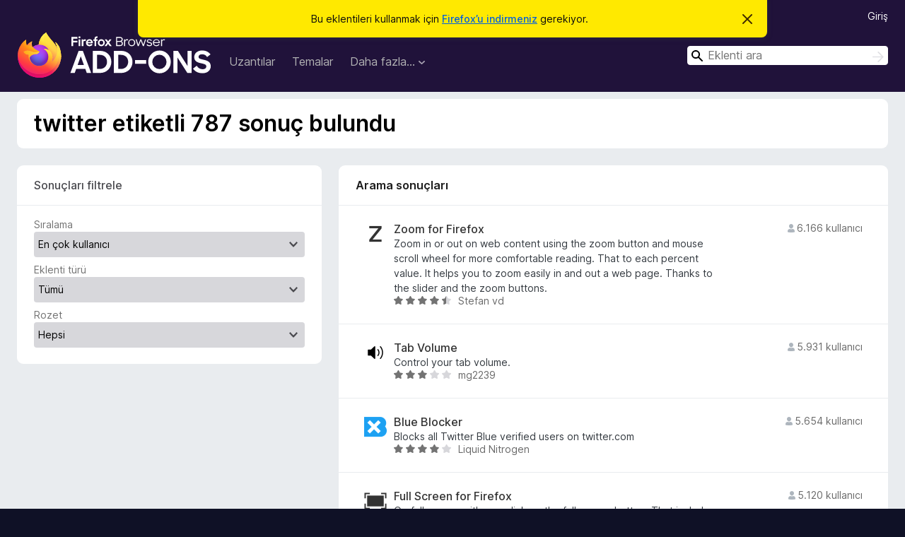

--- FILE ---
content_type: text/html; charset=utf-8
request_url: https://addons.mozilla.org/tr/firefox/tag/twitter/?page=2
body_size: 44196
content:
<!DOCTYPE html>
<html lang="tr" dir="ltr"><head><title data-react-helmet="true">twitter etiketli eklentiler – Firefox Eklentileri (tr)</title><meta charSet="utf-8"/><meta name="viewport" content="width=device-width, initial-scale=1"/><link href="/static-frontend/Inter-roman-subset-en_de_fr_ru_es_pt_pl_it.var.2ce5ad921c3602b1e5370b3c86033681.woff2" crossorigin="anonymous" rel="preload" as="font" type="font/woff2"/><link href="/static-frontend/amo-2c9b371cc4de1aad916e.css" integrity="sha512-xpIl0TE0BdHR7KIMx6yfLd2kiIdWqrmXT81oEQ2j3ierwSeZB5WzmlhM7zJEHvI5XqPZYwMlGu/Pk0f13trpzQ==" crossorigin="anonymous" rel="stylesheet" type="text/css"/><link rel="shortcut icon" href="/favicon.ico?v=3"/><link data-react-helmet="true" title="Firefox Eklentileri" rel="search" type="application/opensearchdescription+xml" href="/tr/firefox/opensearch.xml"/><link data-react-helmet="true" rel="canonical" href="https://addons.mozilla.org/tr/firefox/tag/twitter/"/></head><body><div id="react-view"><div class="Page-amo"><header class="Header"><div class="Notice Notice-warning GetFirefoxBanner Notice-dismissible"><div class="Notice-icon"></div><div class="Notice-column"><div class="Notice-content"><p class="Notice-text"><span class="GetFirefoxBanner-content">Bu eklentileri kullanmak için <a class="Button Button--none GetFirefoxBanner-button" href="https://www.mozilla.org/firefox/download/thanks/?s=direct&amp;utm_campaign=amo-fx-cta&amp;utm_content=banner-download-button&amp;utm_medium=referral&amp;utm_source=addons.mozilla.org">Firefox’u indirmeniz</a> gerekiyor.</span></p></div></div><div class="Notice-dismisser"><button class="Button Button--none Notice-dismisser-button" type="submit"><span class="Icon Icon-inline-content IconXMark Notice-dismisser-icon"><span class="visually-hidden">Bu bildirimi kapat</span><svg class="IconXMark-svg" version="1.1" xmlns="http://www.w3.org/2000/svg" xmlns:xlink="http://www.w3.org/1999/xlink"><g class="IconXMark-path" transform="translate(-1.000000, -1.000000)" fill="#0C0C0D"><path d="M1.293,2.707 C1.03304342,2.45592553 0.928787403,2.08412211 1.02030284,1.73449268 C1.11181828,1.38486324 1.38486324,1.11181828 1.73449268,1.02030284 C2.08412211,0.928787403 2.45592553,1.03304342 2.707,1.293 L8,6.586 L13.293,1.293 C13.5440745,1.03304342 13.9158779,0.928787403 14.2655073,1.02030284 C14.6151368,1.11181828 14.8881817,1.38486324 14.9796972,1.73449268 C15.0712126,2.08412211 14.9669566,2.45592553 14.707,2.707 L9.414,8 L14.707,13.293 C15.0859722,13.6853789 15.0805524,14.3090848 14.6948186,14.6948186 C14.3090848,15.0805524 13.6853789,15.0859722 13.293,14.707 L8,9.414 L2.707,14.707 C2.31462111,15.0859722 1.69091522,15.0805524 1.30518142,14.6948186 C0.919447626,14.3090848 0.91402779,13.6853789 1.293,13.293 L6.586,8 L1.293,2.707 Z"></path></g></svg></span></button></div></div><div class="Header-wrapper"><div class="Header-content"><a class="Header-title" href="/tr/firefox/"><span class="visually-hidden">Firefox Browser Eklentileri</span></a></div><ul class="SectionLinks Header-SectionLinks"><li><a class="SectionLinks-link SectionLinks-link-extension" href="/tr/firefox/extensions/">Uzantılar</a></li><li><a class="SectionLinks-link SectionLinks-link-theme" href="/tr/firefox/themes/">Temalar</a></li><li><div class="DropdownMenu SectionLinks-link SectionLinks-dropdown"><button class="DropdownMenu-button" title="Daha fazla…" type="button" aria-haspopup="true"><span class="DropdownMenu-button-text">Daha fazla…</span><span class="Icon Icon-inverted-caret"></span></button><ul class="DropdownMenu-items" aria-hidden="true" aria-label="submenu"><li class="DropdownMenuItem DropdownMenuItem-section SectionLinks-subheader">Firefox için</li><li class="DropdownMenuItem DropdownMenuItem-link"><a class="SectionLinks-dropdownlink" href="/tr/firefox/language-tools/">Sözlükler ve dil paketleri</a></li><li class="DropdownMenuItem DropdownMenuItem-section SectionLinks-subheader">Diğer tarayıcı siteleri</li><li class="DropdownMenuItem DropdownMenuItem-link"><a class="SectionLinks-clientApp-android" data-clientapp="android" href="/tr/android/">Android eklentileri</a></li></ul></div></li></ul><div class="Header-user-and-external-links"><a class="Button Button--none Header-authenticate-button Header-button Button--micro" href="#login">Giriş</a></div><form action="/tr/firefox/search/" class="SearchForm Header-search-form Header-search-form--desktop" method="GET" data-no-csrf="true" role="search"><div class="AutoSearchInput"><label class="AutoSearchInput-label visually-hidden" for="AutoSearchInput-q">Ara</label><div class="AutoSearchInput-search-box"><span class="Icon Icon-magnifying-glass AutoSearchInput-icon-magnifying-glass"></span><div role="combobox" aria-haspopup="listbox" aria-owns="react-autowhatever-1" aria-expanded="false"><input type="search" autoComplete="off" aria-autocomplete="list" aria-controls="react-autowhatever-1" class="AutoSearchInput-query" id="AutoSearchInput-q" maxLength="100" minLength="2" name="q" placeholder="Eklenti ara" value=""/><div id="react-autowhatever-1" role="listbox"></div></div><button class="AutoSearchInput-submit-button" type="submit"><span class="visually-hidden">Ara</span><span class="Icon Icon-arrow"></span></button></div></div></form></div></header><div class="Page-content"><div class="Page Page-not-homepage"><div class="AppBanner"></div><div class="Search"><section class="Card SearchContextCard Card--no-header Card--no-footer"><div class="Card-contents"><h1 class="SearchContextCard-header">twitter etiketli 787 sonuç bulundu</h1></div></section><section class="Card ExpandableCard SearchFilters Card--no-footer"><header class="Card-header"><div class="Card-header-text"><a aria-checked="false" class="ExpandableCard-ToggleLink" href="#toggle-content" role="switch" title="İçerikleri aç/kapat">Sonuçları filtrele<span class="Icon Icon-triangle-down-black ExpandableCard-ToggleArrow"></span></a></div></header><div class="Card-contents"><div class="ExpandableCard-contents"><form autoComplete="off"><label class="SearchFilters-label" for="SearchFilters-Sort">Sıralama</label><select id="SearchFilters-Sort" name="sort" class="Select SearchFilters-Sort SearchFilters-select"><option value="relevance">İlgi</option><option value="updated">Son güncellenenler</option><option value="users" selected="">En çok kullanıcı</option><option value="rating">En yüksek puan</option><option value="hotness">Gündemde</option></select><div><label class="SearchFilters-AddonType-label SearchFilters-label" for="SearchFilters-AddonType">Eklenti türü</label><select id="SearchFilters-AddonType" name="addonType" class="Select SearchFilters-AddonType SearchFilters-select"><option value="" selected="">Tümü</option><option value="extension">Uzantı</option><option value="statictheme">Tema</option></select></div><div><label class="SearchFilters-Badging-label SearchFilters-label" for="SearchFilters-Badging">Rozet</label><select id="SearchFilters-Badging" name="promoted" class="Select SearchFilters-Badging SearchFilters-select"><option value="" selected="">Hepsi</option><option value="recommended">Önerilen</option><option value="line">Firefox ekibinden</option><option value="badged">İncelendi</option></select></div></form></div></div></section><div class="SearchResults"><section class="Card CardList AddonsCard"><header class="Card-header"><div class="Card-header-text">Arama sonuçları</div></header><div class="Card-contents"><ul class="AddonsCard-list"><li class="SearchResult"><div class="SearchResult-wrapper"><div class="SearchResult-result"><div class="SearchResult-icon-wrapper"><img class="SearchResult-icon" src="https://addons.mozilla.org/user-media/addon_icons/597/597624-64.png?modified=1747400216" alt="Zoom for Firefox"/></div><div class="SearchResult-contents"><h2 class="SearchResult-name"><a class="SearchResult-link" href="/tr/firefox/addon/zoom/?utm_source=addons.mozilla.org&amp;utm_medium=referral&amp;utm_content=search">Zoom for Firefox</a></h2><p class="SearchResult-summary">Zoom in or out on web content using the zoom button and mouse scroll wheel for more comfortable reading. That to each percent value. It helps you to zoom easily in and out a web page. Thanks to the slider and the zoom buttons.</p><div class="SearchResult-metadata"><div class="SearchResult-rating"><div class="Rating Rating--small" title="5 üzerinden 4,4 puan"><div class="Rating-star Rating-rating-1 Rating-selected-star" title="5 üzerinden 4,4 puan"></div><div class="Rating-star Rating-rating-2 Rating-selected-star" title="5 üzerinden 4,4 puan"></div><div class="Rating-star Rating-rating-3 Rating-selected-star" title="5 üzerinden 4,4 puan"></div><div class="Rating-star Rating-rating-4 Rating-selected-star" title="5 üzerinden 4,4 puan"></div><div class="Rating-star Rating-rating-5 Rating-half-star" title="5 üzerinden 4,4 puan"></div><span class="visually-hidden">5 üzerinden 4,4 puan</span></div></div><h3 class="SearchResult-author SearchResult--meta-section">Stefan vd</h3></div></div><h3 class="SearchResult-users SearchResult--meta-section"><span class="Icon Icon-user-fill SearchResult-users-icon"></span><span class="SearchResult-users-text">6.166 kullanıcı</span></h3></div></div></li><li class="SearchResult"><div class="SearchResult-wrapper"><div class="SearchResult-result"><div class="SearchResult-icon-wrapper"><img class="SearchResult-icon" src="https://addons.mozilla.org/user-media/addon_icons/2764/2764771-64.png?modified=0f97cd3f" alt="Tab Volume"/></div><div class="SearchResult-contents"><h2 class="SearchResult-name"><a class="SearchResult-link" href="/tr/firefox/addon/tab-volume/?utm_source=addons.mozilla.org&amp;utm_medium=referral&amp;utm_content=search">Tab Volume</a></h2><p class="SearchResult-summary">Control your tab volume.</p><div class="SearchResult-metadata"><div class="SearchResult-rating"><div class="Rating Rating--small" title="5 üzerinden 3 puan"><div class="Rating-star Rating-rating-1 Rating-selected-star" title="5 üzerinden 3 puan"></div><div class="Rating-star Rating-rating-2 Rating-selected-star" title="5 üzerinden 3 puan"></div><div class="Rating-star Rating-rating-3 Rating-selected-star" title="5 üzerinden 3 puan"></div><div class="Rating-star Rating-rating-4" title="5 üzerinden 3 puan"></div><div class="Rating-star Rating-rating-5" title="5 üzerinden 3 puan"></div><span class="visually-hidden">5 üzerinden 3 puan</span></div></div><h3 class="SearchResult-author SearchResult--meta-section">mg2239</h3></div></div><h3 class="SearchResult-users SearchResult--meta-section"><span class="Icon Icon-user-fill SearchResult-users-icon"></span><span class="SearchResult-users-text">5.931 kullanıcı</span></h3></div></div></li><li class="SearchResult"><div class="SearchResult-wrapper"><div class="SearchResult-result"><div class="SearchResult-icon-wrapper"><img class="SearchResult-icon" src="https://addons.mozilla.org/user-media/addon_icons/2774/2774123-64.png?modified=a018c1d8" alt="Blue Blocker"/></div><div class="SearchResult-contents"><h2 class="SearchResult-name"><a class="SearchResult-link" href="/tr/firefox/addon/blue-blocker/?utm_source=addons.mozilla.org&amp;utm_medium=referral&amp;utm_content=search">Blue Blocker</a></h2><p class="SearchResult-summary">Blocks all Twitter Blue verified users on twitter.com</p><div class="SearchResult-metadata"><div class="SearchResult-rating"><div class="Rating Rating--small" title="5 üzerinden 4,1 puan"><div class="Rating-star Rating-rating-1 Rating-selected-star" title="5 üzerinden 4,1 puan"></div><div class="Rating-star Rating-rating-2 Rating-selected-star" title="5 üzerinden 4,1 puan"></div><div class="Rating-star Rating-rating-3 Rating-selected-star" title="5 üzerinden 4,1 puan"></div><div class="Rating-star Rating-rating-4 Rating-selected-star" title="5 üzerinden 4,1 puan"></div><div class="Rating-star Rating-rating-5" title="5 üzerinden 4,1 puan"></div><span class="visually-hidden">5 üzerinden 4,1 puan</span></div></div><h3 class="SearchResult-author SearchResult--meta-section">Liquid Nitrogen</h3></div></div><h3 class="SearchResult-users SearchResult--meta-section"><span class="Icon Icon-user-fill SearchResult-users-icon"></span><span class="SearchResult-users-text">5.654 kullanıcı</span></h3></div></div></li><li class="SearchResult"><div class="SearchResult-wrapper"><div class="SearchResult-result"><div class="SearchResult-icon-wrapper"><img class="SearchResult-icon" src="https://addons.mozilla.org/user-media/addon_icons/718/718268-64.png?modified=062d45c4" alt="Full Screen for Firefox"/></div><div class="SearchResult-contents"><h2 class="SearchResult-name"><a class="SearchResult-link" href="/tr/firefox/addon/full-screen-for-firefox/?utm_source=addons.mozilla.org&amp;utm_medium=referral&amp;utm_content=search">Full Screen for Firefox</a></h2><p class="SearchResult-summary">Go full screen with one click on the full screen button. That includes also the full screen movies such as YouTube, Vimeo, etc.</p><div class="SearchResult-metadata"><div class="SearchResult-rating"><div class="Rating Rating--small" title="5 üzerinden 4,4 puan"><div class="Rating-star Rating-rating-1 Rating-selected-star" title="5 üzerinden 4,4 puan"></div><div class="Rating-star Rating-rating-2 Rating-selected-star" title="5 üzerinden 4,4 puan"></div><div class="Rating-star Rating-rating-3 Rating-selected-star" title="5 üzerinden 4,4 puan"></div><div class="Rating-star Rating-rating-4 Rating-selected-star" title="5 üzerinden 4,4 puan"></div><div class="Rating-star Rating-rating-5 Rating-half-star" title="5 üzerinden 4,4 puan"></div><span class="visually-hidden">5 üzerinden 4,4 puan</span></div></div><h3 class="SearchResult-author SearchResult--meta-section">Stefan vd</h3></div></div><h3 class="SearchResult-users SearchResult--meta-section"><span class="Icon Icon-user-fill SearchResult-users-icon"></span><span class="SearchResult-users-text">5.120 kullanıcı</span></h3></div></div></li><li class="SearchResult"><div class="SearchResult-wrapper"><div class="SearchResult-result"><div class="SearchResult-icon-wrapper"><img class="SearchResult-icon" src="https://addons.mozilla.org/user-media/addon_icons/2762/2762348-64.png?modified=709a8cea" alt="Ad Blocker: Stands AdBlocker"/></div><div class="SearchResult-contents"><h2 class="SearchResult-name"><a class="SearchResult-link" href="/tr/firefox/addon/stands-fair-adblocker/?utm_source=addons.mozilla.org&amp;utm_medium=referral&amp;utm_content=search">Ad Blocker: Stands AdBlocker</a></h2><p class="SearchResult-summary">How to block ads? Use Ad Blocker for Firefox - Stands Adblocker! Block all ads on YouTube, Twitch, sites, and stay protected from phishing, tracking, and malware.</p><div class="SearchResult-metadata"><div class="SearchResult-rating"><div class="Rating Rating--small" title="5 üzerinden 4 puan"><div class="Rating-star Rating-rating-1 Rating-selected-star" title="5 üzerinden 4 puan"></div><div class="Rating-star Rating-rating-2 Rating-selected-star" title="5 üzerinden 4 puan"></div><div class="Rating-star Rating-rating-3 Rating-selected-star" title="5 üzerinden 4 puan"></div><div class="Rating-star Rating-rating-4 Rating-selected-star" title="5 üzerinden 4 puan"></div><div class="Rating-star Rating-rating-5" title="5 üzerinden 4 puan"></div><span class="visually-hidden">5 üzerinden 4 puan</span></div></div><h3 class="SearchResult-author SearchResult--meta-section">Stand</h3></div></div><h3 class="SearchResult-users SearchResult--meta-section"><span class="Icon Icon-user-fill SearchResult-users-icon"></span><span class="SearchResult-users-text">4.941 kullanıcı</span></h3></div></div></li><li class="SearchResult SearchResult--theme"><div class="SearchResult-wrapper"><div class="SearchResult-result"><div class="SearchResult-icon-wrapper"><img class="SearchResult-icon" src="https://addons.mozilla.org/user-media/version-previews/full/3861/3861009.svg?modified=1629217739" alt="Dark Mode"/></div><div class="SearchResult-contents"><h2 class="SearchResult-name"><a class="SearchResult-link" href="/tr/firefox/addon/complimentary-dark-mode/?utm_source=addons.mozilla.org&amp;utm_medium=referral&amp;utm_content=search">Dark Mode</a></h2><div class="SearchResult-metadata"><div class="SearchResult-rating"><div class="Rating Rating--small" title="5 üzerinden 4,5 puan"><div class="Rating-star Rating-rating-1 Rating-selected-star" title="5 üzerinden 4,5 puan"></div><div class="Rating-star Rating-rating-2 Rating-selected-star" title="5 üzerinden 4,5 puan"></div><div class="Rating-star Rating-rating-3 Rating-selected-star" title="5 üzerinden 4,5 puan"></div><div class="Rating-star Rating-rating-4 Rating-selected-star" title="5 üzerinden 4,5 puan"></div><div class="Rating-star Rating-rating-5 Rating-half-star" title="5 üzerinden 4,5 puan"></div><span class="visually-hidden">5 üzerinden 4,5 puan</span></div></div><h3 class="SearchResult-author SearchResult--meta-section">Krypto</h3></div></div><h3 class="SearchResult-users SearchResult--meta-section"><span class="Icon Icon-user-fill SearchResult-users-icon"></span><span class="SearchResult-users-text">4.443 kullanıcı</span></h3></div></div></li><li class="SearchResult"><div class="SearchResult-wrapper"><div class="SearchResult-result"><div class="SearchResult-icon-wrapper"><img class="SearchResult-icon" src="https://addons.mozilla.org/user-media/addon_icons/2826/2826393-64.png?modified=5a7de1dd" alt="AI Video Altyazıları ve Immersive Çeviri - Trancy"/></div><div class="SearchResult-contents"><h2 class="SearchResult-name"><a class="SearchResult-link" href="/tr/firefox/addon/trancyfordesktop/?utm_source=addons.mozilla.org&amp;utm_medium=referral&amp;utm_content=search">AI Video Altyazıları ve Immersive Çeviri - Trancy</a></h2><p class="SearchResult-summary">Trancy, YouTube, Disney+, TED, edX, Kehan, Coursera gibi platformlar için çift dilli altyazı sağlar ve aynı zamanda web siteleri için yapay zeka çevirmeni sunar.</p><div class="SearchResult-metadata"><div class="SearchResult-rating"><div class="Rating Rating--small" title="5 üzerinden 4 puan"><div class="Rating-star Rating-rating-1 Rating-selected-star" title="5 üzerinden 4 puan"></div><div class="Rating-star Rating-rating-2 Rating-selected-star" title="5 üzerinden 4 puan"></div><div class="Rating-star Rating-rating-3 Rating-selected-star" title="5 üzerinden 4 puan"></div><div class="Rating-star Rating-rating-4 Rating-selected-star" title="5 üzerinden 4 puan"></div><div class="Rating-star Rating-rating-5" title="5 üzerinden 4 puan"></div><span class="visually-hidden">5 üzerinden 4 puan</span></div></div><h3 class="SearchResult-author SearchResult--meta-section">Trancy</h3></div></div><h3 class="SearchResult-users SearchResult--meta-section"><span class="Icon Icon-user-fill SearchResult-users-icon"></span><span class="SearchResult-users-text">3.725 kullanıcı</span></h3></div></div></li><li class="SearchResult"><div class="SearchResult-wrapper"><div class="SearchResult-result"><div class="SearchResult-icon-wrapper"><img class="SearchResult-icon" src="https://addons.mozilla.org/user-media/addon_icons/2935/2935380-64.png?modified=fc32201e" alt="InsensitiveX"/></div><div class="SearchResult-contents"><h2 class="SearchResult-name"><a class="SearchResult-link" href="/tr/firefox/addon/insensitivex/?utm_source=addons.mozilla.org&amp;utm_medium=referral&amp;utm_content=search">InsensitiveX</a></h2><p class="SearchResult-summary">Allows watching sensitive media on X (formely known as Twitter) for all accounts</p><div class="SearchResult-metadata"><div class="SearchResult-rating"><div class="Rating Rating--small" title="5 üzerinden 5 puan"><div class="Rating-star Rating-rating-1 Rating-selected-star" title="5 üzerinden 5 puan"></div><div class="Rating-star Rating-rating-2 Rating-selected-star" title="5 üzerinden 5 puan"></div><div class="Rating-star Rating-rating-3 Rating-selected-star" title="5 üzerinden 5 puan"></div><div class="Rating-star Rating-rating-4 Rating-selected-star" title="5 üzerinden 5 puan"></div><div class="Rating-star Rating-rating-5 Rating-selected-star" title="5 üzerinden 5 puan"></div><span class="visually-hidden">5 üzerinden 5 puan</span></div></div><h3 class="SearchResult-author SearchResult--meta-section">Socram</h3></div></div><h3 class="SearchResult-users SearchResult--meta-section"><span class="Icon Icon-user-fill SearchResult-users-icon"></span><span class="SearchResult-users-text">3.599 kullanıcı</span></h3></div></div></li><li class="SearchResult"><div class="SearchResult-wrapper"><div class="SearchResult-result"><div class="SearchResult-icon-wrapper"><img class="SearchResult-icon" src="https://addons.mozilla.org/user-media/addon_icons/718/718275-64.png?modified=1721576730" alt="Print for Firefox"/></div><div class="SearchResult-contents"><h2 class="SearchResult-name"><a class="SearchResult-link" href="/tr/firefox/addon/print-for-firefox/?utm_source=addons.mozilla.org&amp;utm_medium=referral&amp;utm_content=search">Print for Firefox</a></h2><p class="SearchResult-summary">Print the current page you see with one single click. And that for all kinds of photo printing, poster printing, brochure printer, newspaper printing, business cards and more.</p><div class="SearchResult-metadata"><div class="SearchResult-rating"><div class="Rating Rating--small" title="5 üzerinden 3,8 puan"><div class="Rating-star Rating-rating-1 Rating-selected-star" title="5 üzerinden 3,8 puan"></div><div class="Rating-star Rating-rating-2 Rating-selected-star" title="5 üzerinden 3,8 puan"></div><div class="Rating-star Rating-rating-3 Rating-selected-star" title="5 üzerinden 3,8 puan"></div><div class="Rating-star Rating-rating-4 Rating-selected-star" title="5 üzerinden 3,8 puan"></div><div class="Rating-star Rating-rating-5" title="5 üzerinden 3,8 puan"></div><span class="visually-hidden">5 üzerinden 3,8 puan</span></div></div><h3 class="SearchResult-author SearchResult--meta-section">Stefan vd</h3></div></div><h3 class="SearchResult-users SearchResult--meta-section"><span class="Icon Icon-user-fill SearchResult-users-icon"></span><span class="SearchResult-users-text">3.408 kullanıcı</span></h3></div></div></li><li class="SearchResult"><div class="SearchResult-wrapper"><div class="SearchResult-result"><div class="SearchResult-icon-wrapper"><img class="SearchResult-icon" src="https://addons.mozilla.org/user-media/addon_icons/2790/2790331-64.png?modified=93c2de7e" alt="Imagus mod"/></div><div class="SearchResult-contents"><h2 class="SearchResult-name"><a class="SearchResult-link" href="/tr/firefox/addon/imagus-mod/?utm_source=addons.mozilla.org&amp;utm_medium=referral&amp;utm_content=search">Imagus mod</a></h2><p class="SearchResult-summary">With a simple mouse-over you can enlarge and display images/videos from links. Now with optional permissions, more features.</p><div class="SearchResult-metadata"><div class="SearchResult-rating"><div class="Rating Rating--small" title="5 üzerinden 4,3 puan"><div class="Rating-star Rating-rating-1 Rating-selected-star" title="5 üzerinden 4,3 puan"></div><div class="Rating-star Rating-rating-2 Rating-selected-star" title="5 üzerinden 4,3 puan"></div><div class="Rating-star Rating-rating-3 Rating-selected-star" title="5 üzerinden 4,3 puan"></div><div class="Rating-star Rating-rating-4 Rating-selected-star" title="5 üzerinden 4,3 puan"></div><div class="Rating-star Rating-rating-5 Rating-half-star" title="5 üzerinden 4,3 puan"></div><span class="visually-hidden">5 üzerinden 4,3 puan</span></div></div><h3 class="SearchResult-author SearchResult--meta-section">TFW</h3></div></div><h3 class="SearchResult-users SearchResult--meta-section"><span class="Icon Icon-user-fill SearchResult-users-icon"></span><span class="SearchResult-users-text">3.378 kullanıcı</span></h3></div></div></li><li class="SearchResult SearchResult--theme"><div class="SearchResult-wrapper"><div class="SearchResult-result"><div class="SearchResult-icon-wrapper"><img class="SearchResult-icon" src="https://addons.mozilla.org/user-media/version-previews/full/3948/3948349.svg?modified=1685389835" alt="Animated│Geometric Hexagon"/></div><div class="SearchResult-contents"><h2 class="SearchResult-name"><a class="SearchResult-link" href="/tr/firefox/addon/animated-geometric-hexagon/?utm_source=addons.mozilla.org&amp;utm_medium=referral&amp;utm_content=search">Animated│Geometric Hexagon</a></h2><div class="SearchResult-metadata"><div class="SearchResult-rating"><div class="Rating Rating--small" title="5 üzerinden 5 puan"><div class="Rating-star Rating-rating-1 Rating-selected-star" title="5 üzerinden 5 puan"></div><div class="Rating-star Rating-rating-2 Rating-selected-star" title="5 üzerinden 5 puan"></div><div class="Rating-star Rating-rating-3 Rating-selected-star" title="5 üzerinden 5 puan"></div><div class="Rating-star Rating-rating-4 Rating-selected-star" title="5 üzerinden 5 puan"></div><div class="Rating-star Rating-rating-5 Rating-selected-star" title="5 üzerinden 5 puan"></div><span class="visually-hidden">5 üzerinden 5 puan</span></div></div><h3 class="SearchResult-author SearchResult--meta-section">Pavol Polák</h3></div></div><h3 class="SearchResult-users SearchResult--meta-section"><span class="Icon Icon-user-fill SearchResult-users-icon"></span><span class="SearchResult-users-text">3.297 kullanıcı</span></h3></div></div></li><li class="SearchResult"><div class="SearchResult-wrapper"><div class="SearchResult-result"><div class="SearchResult-icon-wrapper"><img class="SearchResult-icon" src="https://addons.mozilla.org/user-media/addon_icons/2793/2793109-64.png?modified=6d7186c7" alt="Voila – AI Assistant, Copilot and AI Writer"/></div><div class="SearchResult-contents"><h2 class="SearchResult-name"><a class="SearchResult-link" href="/tr/firefox/addon/voilà-ai-powered-assistant/?utm_source=addons.mozilla.org&amp;utm_medium=referral&amp;utm_content=search">Voila – AI Assistant, Copilot and AI Writer</a></h2><p class="SearchResult-summary">Seamless personal AI assistant powered by GPT-4o to help you create, write, summarize, brainstorm, and research Get things done with a simple keyboard shortcut – Improve your writing, get answers to all your questions and draft high-quality content.</p><div class="SearchResult-metadata"><div class="SearchResult-rating"><div class="Rating Rating--small" title="5 üzerinden 4,2 puan"><div class="Rating-star Rating-rating-1 Rating-selected-star" title="5 üzerinden 4,2 puan"></div><div class="Rating-star Rating-rating-2 Rating-selected-star" title="5 üzerinden 4,2 puan"></div><div class="Rating-star Rating-rating-3 Rating-selected-star" title="5 üzerinden 4,2 puan"></div><div class="Rating-star Rating-rating-4 Rating-selected-star" title="5 üzerinden 4,2 puan"></div><div class="Rating-star Rating-rating-5" title="5 üzerinden 4,2 puan"></div><span class="visually-hidden">5 üzerinden 4,2 puan</span></div></div><h3 class="SearchResult-author SearchResult--meta-section">Browser extensions</h3></div></div><h3 class="SearchResult-users SearchResult--meta-section"><span class="Icon Icon-user-fill SearchResult-users-icon"></span><span class="SearchResult-users-text">3.293 kullanıcı</span></h3></div></div></li><li class="SearchResult SearchResult--theme"><div class="SearchResult-wrapper"><div class="SearchResult-result"><div class="SearchResult-icon-wrapper"><img class="SearchResult-icon" src="https://addons.mozilla.org/user-media/version-previews/full/3900/3900053.svg?modified=1654651616" alt="Animated│DataCenter - Cyan Blue"/></div><div class="SearchResult-contents"><h2 class="SearchResult-name"><a class="SearchResult-link" href="/tr/firefox/addon/animated-datacenter-cyan-blue/?utm_source=addons.mozilla.org&amp;utm_medium=referral&amp;utm_content=search">Animated│DataCenter - Cyan Blue</a></h2><div class="SearchResult-metadata"><div class="SearchResult-rating"><div class="Rating Rating--small" title="5 üzerinden 4,9 puan"><div class="Rating-star Rating-rating-1 Rating-selected-star" title="5 üzerinden 4,9 puan"></div><div class="Rating-star Rating-rating-2 Rating-selected-star" title="5 üzerinden 4,9 puan"></div><div class="Rating-star Rating-rating-3 Rating-selected-star" title="5 üzerinden 4,9 puan"></div><div class="Rating-star Rating-rating-4 Rating-selected-star" title="5 üzerinden 4,9 puan"></div><div class="Rating-star Rating-rating-5 Rating-selected-star" title="5 üzerinden 4,9 puan"></div><span class="visually-hidden">5 üzerinden 4,9 puan</span></div></div><h3 class="SearchResult-author SearchResult--meta-section">Pavol Polák</h3></div></div><h3 class="SearchResult-users SearchResult--meta-section"><span class="Icon Icon-user-fill SearchResult-users-icon"></span><span class="SearchResult-users-text">3.152 kullanıcı</span></h3></div></div></li><li class="SearchResult SearchResult--theme"><div class="SearchResult-wrapper"><div class="SearchResult-result"><div class="SearchResult-icon-wrapper"><img class="SearchResult-icon" src="https://addons.mozilla.org/user-media/version-previews/full/3935/3935123.svg?modified=1676079864" alt="Animated│Deep Space"/></div><div class="SearchResult-contents"><h2 class="SearchResult-name"><a class="SearchResult-link" href="/tr/firefox/addon/animated-deep-space/?utm_source=addons.mozilla.org&amp;utm_medium=referral&amp;utm_content=search">Animated│Deep Space</a></h2><div class="SearchResult-metadata"><div class="SearchResult-rating"><div class="Rating Rating--small" title="5 üzerinden 4,7 puan"><div class="Rating-star Rating-rating-1 Rating-selected-star" title="5 üzerinden 4,7 puan"></div><div class="Rating-star Rating-rating-2 Rating-selected-star" title="5 üzerinden 4,7 puan"></div><div class="Rating-star Rating-rating-3 Rating-selected-star" title="5 üzerinden 4,7 puan"></div><div class="Rating-star Rating-rating-4 Rating-selected-star" title="5 üzerinden 4,7 puan"></div><div class="Rating-star Rating-rating-5 Rating-half-star" title="5 üzerinden 4,7 puan"></div><span class="visually-hidden">5 üzerinden 4,7 puan</span></div></div><h3 class="SearchResult-author SearchResult--meta-section">Pavol Polák</h3></div></div><h3 class="SearchResult-users SearchResult--meta-section"><span class="Icon Icon-user-fill SearchResult-users-icon"></span><span class="SearchResult-users-text">2.978 kullanıcı</span></h3></div></div></li><li class="SearchResult"><div class="SearchResult-wrapper"><div class="SearchResult-result"><div class="SearchResult-icon-wrapper"><img class="SearchResult-icon" src="https://addons.mozilla.org/user-media/addon_icons/2904/2904855-64.png?modified=667c049a" alt="YouTube Video Downloader HD, 4K &amp; Multi-Format"/></div><div class="SearchResult-contents"><h2 class="SearchResult-name"><a class="SearchResult-link" href="/tr/firefox/addon/online-youtube-videodownloader/?utm_source=addons.mozilla.org&amp;utm_medium=referral&amp;utm_content=search">YouTube Video Downloader HD, 4K &amp; Multi-Format</a></h2><p class="SearchResult-summary">Download YouTube videos, Shorts, MP3, plus Facebook, Instagram, TikTok, Twitter, Vimeo in 4K with our fast YouTube Video Downloader and converter tool.</p><div class="SearchResult-metadata"><div class="SearchResult-rating"><div class="Rating Rating--small" title="5 üzerinden 3,1 puan"><div class="Rating-star Rating-rating-1 Rating-selected-star" title="5 üzerinden 3,1 puan"></div><div class="Rating-star Rating-rating-2 Rating-selected-star" title="5 üzerinden 3,1 puan"></div><div class="Rating-star Rating-rating-3 Rating-selected-star" title="5 üzerinden 3,1 puan"></div><div class="Rating-star Rating-rating-4" title="5 üzerinden 3,1 puan"></div><div class="Rating-star Rating-rating-5" title="5 üzerinden 3,1 puan"></div><span class="visually-hidden">5 üzerinden 3,1 puan</span></div></div><h3 class="SearchResult-author SearchResult--meta-section">VidSnap</h3></div></div><h3 class="SearchResult-users SearchResult--meta-section"><span class="Icon Icon-user-fill SearchResult-users-icon"></span><span class="SearchResult-users-text">2.912 kullanıcı</span></h3></div></div></li><li class="SearchResult"><div class="SearchResult-wrapper"><div class="SearchResult-result"><div class="SearchResult-icon-wrapper"><img class="SearchResult-icon" src="https://addons.mozilla.org/user-media/addon_icons/2598/2598894-64.png?modified=5bd35df7" alt="Easy Youtube Player - Picture in Picture"/></div><div class="SearchResult-contents"><h2 class="SearchResult-name"><a class="SearchResult-link" href="/tr/firefox/addon/uview-extension/?utm_source=addons.mozilla.org&amp;utm_medium=referral&amp;utm_content=search">Easy Youtube Player - Picture in Picture</a></h2><p class="SearchResult-summary">Watch videos in a floating window while you work or browse. This extension offers a simple PiP experience for YouTube and many video</p><div class="SearchResult-metadata"><div class="SearchResult-rating"><div class="Rating Rating--small" title="5 üzerinden 2,8 puan"><div class="Rating-star Rating-rating-1 Rating-selected-star" title="5 üzerinden 2,8 puan"></div><div class="Rating-star Rating-rating-2 Rating-selected-star" title="5 üzerinden 2,8 puan"></div><div class="Rating-star Rating-rating-3 Rating-selected-star" title="5 üzerinden 2,8 puan"></div><div class="Rating-star Rating-rating-4" title="5 üzerinden 2,8 puan"></div><div class="Rating-star Rating-rating-5" title="5 üzerinden 2,8 puan"></div><span class="visually-hidden">5 üzerinden 2,8 puan</span></div></div><h3 class="SearchResult-author SearchResult--meta-section">uView Player</h3></div></div><h3 class="SearchResult-users SearchResult--meta-section"><span class="Icon Icon-user-fill SearchResult-users-icon"></span><span class="SearchResult-users-text">2.896 kullanıcı</span></h3></div></div></li><li class="SearchResult"><div class="SearchResult-wrapper"><div class="SearchResult-result"><div class="SearchResult-icon-wrapper"><img class="SearchResult-icon" src="https://addons.mozilla.org/user-media/addon_icons/2877/2877597-64.png?modified=196cd250" alt="Old Twitter Layout (2024)"/></div><div class="SearchResult-contents"><h2 class="SearchResult-name"><a class="SearchResult-link" href="/tr/firefox/addon/old-twitter-layout-2024/?utm_source=addons.mozilla.org&amp;utm_medium=referral&amp;utm_content=search">Old Twitter Layout (2024)</a></h2><p class="SearchResult-summary">Twitter&#x27;ın eski görünümünü geri getiren bir eklenti.</p><div class="SearchResult-metadata"><div class="SearchResult-rating"><div class="Rating Rating--small" title="5 üzerinden 4,3 puan"><div class="Rating-star Rating-rating-1 Rating-selected-star" title="5 üzerinden 4,3 puan"></div><div class="Rating-star Rating-rating-2 Rating-selected-star" title="5 üzerinden 4,3 puan"></div><div class="Rating-star Rating-rating-3 Rating-selected-star" title="5 üzerinden 4,3 puan"></div><div class="Rating-star Rating-rating-4 Rating-selected-star" title="5 üzerinden 4,3 puan"></div><div class="Rating-star Rating-rating-5 Rating-half-star" title="5 üzerinden 4,3 puan"></div><span class="visually-hidden">5 üzerinden 4,3 puan</span></div></div><h3 class="SearchResult-author SearchResult--meta-section">Emily</h3></div></div><h3 class="SearchResult-users SearchResult--meta-section"><span class="Icon Icon-user-fill SearchResult-users-icon"></span><span class="SearchResult-users-text">2.574 kullanıcı</span></h3></div></div></li><li class="SearchResult"><div class="SearchResult-wrapper"><div class="SearchResult-result"><div class="SearchResult-icon-wrapper"><img class="SearchResult-icon" src="https://addons.mozilla.org/user-media/addon_icons/2837/2837774-64.png?modified=0bcae43b" alt="Twitter &amp; X Video Downloader"/></div><div class="SearchResult-contents"><h2 class="SearchResult-name"><a class="SearchResult-link" href="/tr/firefox/addon/twitter-x-video-downloader/?utm_source=addons.mozilla.org&amp;utm_medium=referral&amp;utm_content=search">Twitter &amp; X Video Downloader</a></h2><p class="SearchResult-summary">Download Twitter (X) Videos effortlessly with our X Downloader Extension. Just one click to convert video to MP4 or MP3.</p><div class="SearchResult-metadata"><div class="SearchResult-rating"><div class="Rating Rating--small" title="5 üzerinden 2,7 puan"><div class="Rating-star Rating-rating-1 Rating-selected-star" title="5 üzerinden 2,7 puan"></div><div class="Rating-star Rating-rating-2 Rating-selected-star" title="5 üzerinden 2,7 puan"></div><div class="Rating-star Rating-rating-3 Rating-half-star" title="5 üzerinden 2,7 puan"></div><div class="Rating-star Rating-rating-4" title="5 üzerinden 2,7 puan"></div><div class="Rating-star Rating-rating-5" title="5 üzerinden 2,7 puan"></div><span class="visually-hidden">5 üzerinden 2,7 puan</span></div></div><h3 class="SearchResult-author SearchResult--meta-section">X Downloader</h3></div></div><h3 class="SearchResult-users SearchResult--meta-section"><span class="Icon Icon-user-fill SearchResult-users-icon"></span><span class="SearchResult-users-text">2.560 kullanıcı</span></h3></div></div></li><li class="SearchResult"><div class="SearchResult-wrapper"><div class="SearchResult-result"><div class="SearchResult-icon-wrapper"><img class="SearchResult-icon" src="https://addons.mozilla.org/user-media/addon_icons/2800/2800939-64.png?modified=829e64aa" alt="Clean-Spam-Link-Tweet"/></div><div class="SearchResult-contents"><h2 class="SearchResult-name"><a class="SearchResult-link" href="/tr/firefox/addon/clean-spam-link-tweet/?utm_source=addons.mozilla.org&amp;utm_medium=referral&amp;utm_content=search">Clean-Spam-Link-Tweet</a></h2><p class="SearchResult-summary">ツイート(返信)からスパム系ツイートを可視化してアフィ系スパムリンクを踏む事を阻止します。</p><div class="SearchResult-metadata"><div class="SearchResult-rating"><div class="Rating Rating--small" title="5 üzerinden 4,8 puan"><div class="Rating-star Rating-rating-1 Rating-selected-star" title="5 üzerinden 4,8 puan"></div><div class="Rating-star Rating-rating-2 Rating-selected-star" title="5 üzerinden 4,8 puan"></div><div class="Rating-star Rating-rating-3 Rating-selected-star" title="5 üzerinden 4,8 puan"></div><div class="Rating-star Rating-rating-4 Rating-selected-star" title="5 üzerinden 4,8 puan"></div><div class="Rating-star Rating-rating-5 Rating-selected-star" title="5 üzerinden 4,8 puan"></div><span class="visually-hidden">5 üzerinden 4,8 puan</span></div></div><h3 class="SearchResult-author SearchResult--meta-section">kawa-nobu</h3></div></div><h3 class="SearchResult-users SearchResult--meta-section"><span class="Icon Icon-user-fill SearchResult-users-icon"></span><span class="SearchResult-users-text">2.241 kullanıcı</span></h3></div></div></li><li class="SearchResult"><div class="SearchResult-wrapper"><div class="SearchResult-result"><div class="SearchResult-icon-wrapper"><img class="SearchResult-icon" src="https://addons.mozilla.org/user-media/addon_icons/2801/2801716-64.png?modified=cf14757c" alt="Shadowban Scanner for Twitter / X"/></div><div class="SearchResult-contents"><h2 class="SearchResult-name"><a class="SearchResult-link" href="/tr/firefox/addon/shadowban-scanner/?utm_source=addons.mozilla.org&amp;utm_medium=referral&amp;utm_content=search">Shadowban Scanner for Twitter / X</a></h2><p class="SearchResult-summary">A browser extension that detects shadowbans on Twitter.</p><div class="SearchResult-metadata"><div class="SearchResult-rating"><div class="Rating Rating--small" title="5 üzerinden 4,5 puan"><div class="Rating-star Rating-rating-1 Rating-selected-star" title="5 üzerinden 4,5 puan"></div><div class="Rating-star Rating-rating-2 Rating-selected-star" title="5 üzerinden 4,5 puan"></div><div class="Rating-star Rating-rating-3 Rating-selected-star" title="5 üzerinden 4,5 puan"></div><div class="Rating-star Rating-rating-4 Rating-selected-star" title="5 üzerinden 4,5 puan"></div><div class="Rating-star Rating-rating-5 Rating-half-star" title="5 üzerinden 4,5 puan"></div><span class="visually-hidden">5 üzerinden 4,5 puan</span></div></div><h3 class="SearchResult-author SearchResult--meta-section">ろぼいん</h3></div></div><h3 class="SearchResult-users SearchResult--meta-section"><span class="Icon Icon-user-fill SearchResult-users-icon"></span><span class="SearchResult-users-text">2.064 kullanıcı</span></h3></div></div></li><li class="SearchResult"><div class="SearchResult-wrapper"><div class="SearchResult-result"><div class="SearchResult-icon-wrapper"><img class="SearchResult-icon" src="https://addons.mozilla.org/user-media/addon_icons/2893/2893587-64.png?modified=9e7325e8" alt="YouTube Downloader"/></div><div class="SearchResult-contents"><h2 class="SearchResult-name"><a class="SearchResult-link" href="/tr/firefox/addon/youtube-downloader-plus/?utm_source=addons.mozilla.org&amp;utm_medium=referral&amp;utm_content=search">YouTube Downloader</a></h2><p class="SearchResult-summary">YouTube Downloader Plus - Download videos from YouTube, TikTok, Instagram, Facebook, Twitch, Twitter, Vimeo, IMDB, Soundcloud and more—fast, free, easy, and high-quality!</p><div class="SearchResult-metadata"><div class="SearchResult-rating"><div class="Rating Rating--small" title="5 üzerinden 3,5 puan"><div class="Rating-star Rating-rating-1 Rating-selected-star" title="5 üzerinden 3,5 puan"></div><div class="Rating-star Rating-rating-2 Rating-selected-star" title="5 üzerinden 3,5 puan"></div><div class="Rating-star Rating-rating-3 Rating-selected-star" title="5 üzerinden 3,5 puan"></div><div class="Rating-star Rating-rating-4 Rating-half-star" title="5 üzerinden 3,5 puan"></div><div class="Rating-star Rating-rating-5" title="5 üzerinden 3,5 puan"></div><span class="visually-hidden">5 üzerinden 3,5 puan</span></div></div><h3 class="SearchResult-author SearchResult--meta-section">NexGen Labs</h3></div></div><h3 class="SearchResult-users SearchResult--meta-section"><span class="Icon Icon-user-fill SearchResult-users-icon"></span><span class="SearchResult-users-text">1.962 kullanıcı</span></h3></div></div></li><li class="SearchResult"><div class="SearchResult-wrapper"><div class="SearchResult-result"><div class="SearchResult-icon-wrapper"><img class="SearchResult-icon" src="https://addons.mozilla.org/user-media/addon_icons/2770/2770498-64.png?modified=a1ac80b9" alt="one sec | Website Blocker, Focus, Screen Time"/></div><div class="SearchResult-contents"><h2 class="SearchResult-name"><a class="SearchResult-link" href="/tr/firefox/addon/one-sec/?utm_source=addons.mozilla.org&amp;utm_medium=referral&amp;utm_content=search">one sec | Website Blocker, Focus, Screen Time</a></h2><p class="SearchResult-summary">“one sec” forces you to take a deep breath and pause whenever you open one of the configured websites (Reddit, YouTube, Twitter, …).</p><div class="SearchResult-metadata"><div class="SearchResult-rating"><div class="Rating Rating--small" title="5 üzerinden 4,8 puan"><div class="Rating-star Rating-rating-1 Rating-selected-star" title="5 üzerinden 4,8 puan"></div><div class="Rating-star Rating-rating-2 Rating-selected-star" title="5 üzerinden 4,8 puan"></div><div class="Rating-star Rating-rating-3 Rating-selected-star" title="5 üzerinden 4,8 puan"></div><div class="Rating-star Rating-rating-4 Rating-selected-star" title="5 üzerinden 4,8 puan"></div><div class="Rating-star Rating-rating-5 Rating-selected-star" title="5 üzerinden 4,8 puan"></div><span class="visually-hidden">5 üzerinden 4,8 puan</span></div></div><h3 class="SearchResult-author SearchResult--meta-section">riedel.wtf GmbH</h3></div></div><h3 class="SearchResult-users SearchResult--meta-section"><span class="Icon Icon-user-fill SearchResult-users-icon"></span><span class="SearchResult-users-text">1.961 kullanıcı</span></h3></div></div></li><li class="SearchResult"><div class="SearchResult-wrapper"><div class="SearchResult-result"><div class="SearchResult-icon-wrapper"><img class="SearchResult-icon" src="https://addons.mozilla.org/user-media/addon_icons/2817/2817563-64.png?modified=d33c7fc9" alt="Twitter用 センシティブ画像大好き君"/></div><div class="SearchResult-contents"><h2 class="SearchResult-name"><a class="SearchResult-link" href="/tr/firefox/addon/twitter用-センシティブ画像大好き君/?utm_source=addons.mozilla.org&amp;utm_medium=referral&amp;utm_content=search">Twitter用 センシティブ画像大好き君</a></h2><p class="SearchResult-summary">Twitterでセンシティブ設定がされている画像を常に表示するようにします</p><div class="SearchResult-metadata"><div class="SearchResult-rating"><div class="Rating Rating--small" title="5 üzerinden 5 puan"><div class="Rating-star Rating-rating-1 Rating-selected-star" title="5 üzerinden 5 puan"></div><div class="Rating-star Rating-rating-2 Rating-selected-star" title="5 üzerinden 5 puan"></div><div class="Rating-star Rating-rating-3 Rating-selected-star" title="5 üzerinden 5 puan"></div><div class="Rating-star Rating-rating-4 Rating-selected-star" title="5 üzerinden 5 puan"></div><div class="Rating-star Rating-rating-5 Rating-selected-star" title="5 üzerinden 5 puan"></div><span class="visually-hidden">5 üzerinden 5 puan</span></div></div><h3 class="SearchResult-author SearchResult--meta-section">noriokun4649</h3></div></div><h3 class="SearchResult-users SearchResult--meta-section"><span class="Icon Icon-user-fill SearchResult-users-icon"></span><span class="SearchResult-users-text">1.925 kullanıcı</span></h3></div></div></li><li class="SearchResult"><div class="SearchResult-wrapper"><div class="SearchResult-result"><div class="SearchResult-icon-wrapper"><img class="SearchResult-icon" src="https://addons.mozilla.org/user-media/addon_icons/2807/2807595-64.png?modified=7571ea13" alt="Bring Twitter Back"/></div><div class="SearchResult-contents"><h2 class="SearchResult-name"><a class="SearchResult-link" href="/tr/firefox/addon/bring-twitter-back/?utm_source=addons.mozilla.org&amp;utm_medium=referral&amp;utm_content=search">Bring Twitter Back</a></h2><p class="SearchResult-summary">Turns X back to Twitter by replacing all instances of the logo, replacing the new names (&quot;post,&quot; &quot;repost,&quot; etc.) with their old ones, and replacing the &quot;X&quot; name with &quot;Twitter&quot; on tabs and on the website.</p><div class="SearchResult-metadata"><div class="SearchResult-rating"><div class="Rating Rating--small" title="5 üzerinden 4,1 puan"><div class="Rating-star Rating-rating-1 Rating-selected-star" title="5 üzerinden 4,1 puan"></div><div class="Rating-star Rating-rating-2 Rating-selected-star" title="5 üzerinden 4,1 puan"></div><div class="Rating-star Rating-rating-3 Rating-selected-star" title="5 üzerinden 4,1 puan"></div><div class="Rating-star Rating-rating-4 Rating-selected-star" title="5 üzerinden 4,1 puan"></div><div class="Rating-star Rating-rating-5" title="5 üzerinden 4,1 puan"></div><span class="visually-hidden">5 üzerinden 4,1 puan</span></div></div><h3 class="SearchResult-author SearchResult--meta-section">SauceyRed</h3></div></div><h3 class="SearchResult-users SearchResult--meta-section"><span class="Icon Icon-user-fill SearchResult-users-icon"></span><span class="SearchResult-users-text">1.899 kullanıcı</span></h3></div></div></li><li class="SearchResult"><div class="SearchResult-wrapper"><div class="SearchResult-result"><div class="SearchResult-icon-wrapper"><img class="SearchResult-icon" src="https://addons.mozilla.org/user-media/addon_icons/956/956928-64.png?modified=ef1ef084" alt="Twitter Container"/></div><div class="SearchResult-contents"><h2 class="SearchResult-name"><a class="SearchResult-link" href="/tr/firefox/addon/twitter-container/?utm_source=addons.mozilla.org&amp;utm_medium=referral&amp;utm_content=search">Twitter Container</a></h2><p class="SearchResult-summary">This addon is a fork of Mozilla&#x27;s Facebook Container but for Twitter.
Twitter Container isolates your Twitter activity from the rest of your web activity in order to prevent them from tracking you.

This addon is NOT an official Mozilla Product.</p><div class="SearchResult-metadata"><div class="SearchResult-rating"><div class="Rating Rating--small" title="5 üzerinden 3,7 puan"><div class="Rating-star Rating-rating-1 Rating-selected-star" title="5 üzerinden 3,7 puan"></div><div class="Rating-star Rating-rating-2 Rating-selected-star" title="5 üzerinden 3,7 puan"></div><div class="Rating-star Rating-rating-3 Rating-selected-star" title="5 üzerinden 3,7 puan"></div><div class="Rating-star Rating-rating-4 Rating-half-star" title="5 üzerinden 3,7 puan"></div><div class="Rating-star Rating-rating-5" title="5 üzerinden 3,7 puan"></div><span class="visually-hidden">5 üzerinden 3,7 puan</span></div></div><h3 class="SearchResult-author SearchResult--meta-section">Vishwa</h3></div></div><h3 class="SearchResult-users SearchResult--meta-section"><span class="Icon Icon-user-fill SearchResult-users-icon"></span><span class="SearchResult-users-text">1.898 kullanıcı</span></h3></div></div></li></ul></div><footer class="Card-footer undefined"><div class="Paginate"><div class="Paginate-links"><a rel="prev" class="Button Button--cancel Paginate-item Paginate-item--previous" href="/tr/firefox/tag/twitter/?page=1">Önceki</a><a rel="prev" class="Button Button--cancel Paginate-item" href="/tr/firefox/tag/twitter/?page=1">1</a><button class="Button Button--cancel Paginate-item Paginate-item--current-page Button--disabled" type="submit" disabled="">2</button><a rel="next" class="Button Button--cancel Paginate-item" href="/tr/firefox/tag/twitter/?page=3">3</a><a class="Button Button--cancel Paginate-item" href="/tr/firefox/tag/twitter/?page=4">4</a><a class="Button Button--cancel Paginate-item" href="/tr/firefox/tag/twitter/?page=5">5</a><a class="Button Button--cancel Paginate-item" href="/tr/firefox/tag/twitter/?page=6">6</a><a class="Button Button--cancel Paginate-item" href="/tr/firefox/tag/twitter/?page=7">7</a><a rel="next" class="Button Button--cancel Paginate-item Paginate-item--next" href="/tr/firefox/tag/twitter/?page=3">Sonraki</a></div><div class="Paginate-page-number">Sayfa 2/32</div></div></footer></section></div></div></div></div><footer class="Footer"><div class="Footer-wrapper"><div class="Footer-mozilla-link-wrapper"><a class="Footer-mozilla-link" href="https://mozilla.org/" title="Mozilla&#x27;nın ana sayfasına gidin"><span class="Icon Icon-mozilla Footer-mozilla-logo"><span class="visually-hidden">Mozilla&#x27;nın ana sayfasına gidin</span></span></a></div><section class="Footer-amo-links"><h4 class="Footer-links-header"><a href="/tr/firefox/">Eklentiler</a></h4><ul class="Footer-links"><li><a href="/tr/about">Hakkında</a></li><li><a class="Footer-blog-link" href="/blog/">Firefox Eklentileri Blogu</a></li><li><a class="Footer-extension-workshop-link" href="https://extensionworkshop.com/?utm_content=footer-link&amp;utm_medium=referral&amp;utm_source=addons.mozilla.org">Uzantı Atölyesi</a></li><li><a href="/tr/developers/">Geliştirici Merkezi</a></li><li><a class="Footer-developer-policies-link" href="https://extensionworkshop.com/documentation/publish/add-on-policies/?utm_medium=photon-footer&amp;utm_source=addons.mozilla.org">Geliştirici Politikaları</a></li><li><a class="Footer-community-blog-link" href="https://blog.mozilla.com/addons?utm_content=footer-link&amp;utm_medium=referral&amp;utm_source=addons.mozilla.org">Topluluk Blogu</a></li><li><a href="https://discourse.mozilla-community.org/c/add-ons">Forum</a></li><li><a class="Footer-bug-report-link" href="https://developer.mozilla.org/docs/Mozilla/Add-ons/Contact_us">Hata bildir</a></li><li><a href="/tr/review_guide">İnceleme rehberi</a></li></ul></section><section class="Footer-browsers-links"><h4 class="Footer-links-header">Tarayıcılar</h4><ul class="Footer-links"><li><a class="Footer-desktop-link" href="https://www.mozilla.org/firefox/new/?utm_content=footer-link&amp;utm_medium=referral&amp;utm_source=addons.mozilla.org">Desktop</a></li><li><a class="Footer-mobile-link" href="https://www.mozilla.org/firefox/mobile/?utm_content=footer-link&amp;utm_medium=referral&amp;utm_source=addons.mozilla.org">Mobile</a></li><li><a class="Footer-enterprise-link" href="https://www.mozilla.org/firefox/enterprise/?utm_content=footer-link&amp;utm_medium=referral&amp;utm_source=addons.mozilla.org">Enterprise</a></li></ul></section><section class="Footer-product-links"><h4 class="Footer-links-header">Ürünler</h4><ul class="Footer-links"><li><a class="Footer-browsers-link" href="https://www.mozilla.org/firefox/browsers/?utm_content=footer-link&amp;utm_medium=referral&amp;utm_source=addons.mozilla.org">Browsers</a></li><li><a class="Footer-vpn-link" href="https://www.mozilla.org/products/vpn/?utm_content=footer-link&amp;utm_medium=referral&amp;utm_source=addons.mozilla.org#pricing">VPN</a></li><li><a class="Footer-relay-link" href="https://relay.firefox.com/?utm_content=footer-link&amp;utm_medium=referral&amp;utm_source=addons.mozilla.org">Relay</a></li><li><a class="Footer-monitor-link" href="https://monitor.firefox.com/?utm_content=footer-link&amp;utm_medium=referral&amp;utm_source=addons.mozilla.org">Monitor</a></li><li><a class="Footer-pocket-link" href="https://getpocket.com?utm_content=footer-link&amp;utm_medium=referral&amp;utm_source=addons.mozilla.org">Pocket</a></li></ul><ul class="Footer-links Footer-links-social"><li class="Footer-link-social"><a href="https://bsky.app/profile/firefox.com"><span class="Icon Icon-bluesky"><span class="visually-hidden">Bluesky (@firefox.com)</span></span></a></li><li class="Footer-link-social"><a href="https://www.instagram.com/firefox/"><span class="Icon Icon-instagram"><span class="visually-hidden">Instagram (Firefox)</span></span></a></li><li class="Footer-link-social"><a href="https://www.youtube.com/firefoxchannel"><span class="Icon Icon-youtube"><span class="visually-hidden">YouTube (firefoxchannel)</span></span></a></li></ul></section><ul class="Footer-legal-links"><li><a class="Footer-privacy-link" href="https://www.mozilla.org/privacy/websites/">Gizlilik</a></li><li><a class="Footer-cookies-link" href="https://www.mozilla.org/privacy/websites/">Çerezler</a></li><li><a class="Footer-legal-link" href="https://www.mozilla.org/about/legal/amo-policies/">Hukuki Bilgiler</a></li></ul><p class="Footer-copyright">Aksi <a href="https://www.mozilla.org/en-US/about/legal/">belirtilmedikçe</a> bu sitedeki içerikler <a href="https://creativecommons.org/licenses/by-sa/3.0/">Creative Commons Attribution Share-Alike Lisansı v3.0</a> veya daha yeni sürümüyle lisanslanmıştır.</p><div class="Footer-language-picker"><div class="LanguagePicker"><label for="lang-picker" class="LanguagePicker-header">Dil değiştir</label><select class="LanguagePicker-selector" id="lang-picker"><option value="cs">Čeština</option><option value="de">Deutsch</option><option value="dsb">Dolnoserbšćina</option><option value="el">Ελληνικά</option><option value="en-CA">English (Canadian)</option><option value="en-GB">English (British)</option><option value="en-US">English (US)</option><option value="es-AR">Español (de Argentina)</option><option value="es-CL">Español (de Chile)</option><option value="es-ES">Español (de España)</option><option value="es-MX">Español (de México)</option><option value="fi">suomi</option><option value="fr">Français</option><option value="fur">Furlan</option><option value="fy-NL">Frysk</option><option value="he">עברית</option><option value="hr">Hrvatski</option><option value="hsb">Hornjoserbsce</option><option value="hu">magyar</option><option value="ia">Interlingua</option><option value="it">Italiano</option><option value="ja">日本語</option><option value="ka">ქართული</option><option value="kab">Taqbaylit</option><option value="ko">한국어</option><option value="nb-NO">Norsk bokmål</option><option value="nl">Nederlands</option><option value="nn-NO">Norsk nynorsk</option><option value="pl">Polski</option><option value="pt-BR">Português (do Brasil)</option><option value="pt-PT">Português (Europeu)</option><option value="ro">Română</option><option value="ru">Русский</option><option value="sk">slovenčina</option><option value="sl">Slovenščina</option><option value="sq">Shqip</option><option value="sv-SE">Svenska</option><option value="tr" selected="">Türkçe</option><option value="uk">Українська</option><option value="vi">Tiếng Việt</option><option value="zh-CN">中文 (简体)</option><option value="zh-TW">正體中文 (繁體)</option></select></div></div></div></footer></div></div><script type="application/json" id="redux-store-state">{"abuse":{"byGUID":{},"loading":false},"addons":{"byID":{},"byIdInURL":{},"byGUID":{},"bySlug":{},"infoBySlug":{},"lang":"tr","loadingByIdInURL":{}},"addonsByAuthors":{"byAddonId":{},"byAddonSlug":{},"byAuthorId":{},"countFor":{},"lang":"tr","loadingFor":{}},"api":{"clientApp":"firefox","lang":"tr","regionCode":"US","requestId":"b953cdea-ba4d-4120-9e6d-20651e11c844","token":null,"userAgent":"Mozilla\u002F5.0 (Macintosh; Intel Mac OS X 10_15_7) AppleWebKit\u002F537.36 (KHTML, like Gecko) Chrome\u002F131.0.0.0 Safari\u002F537.36; ClaudeBot\u002F1.0; +claudebot@anthropic.com)","userAgentInfo":{"browser":{"name":"Chrome","version":"131.0.0.0","major":"131"},"device":{"vendor":"Apple","model":"Macintosh"},"os":{"name":"Mac OS","version":"10.15.7"}}},"autocomplete":{"lang":"tr","loading":false,"suggestions":[]},"blocks":{"blocks":{},"lang":"tr"},"categories":{"categories":null,"loading":false},"collections":{"byId":{},"bySlug":{},"current":{"id":null,"loading":false},"userCollections":{},"addonInCollections":{},"isCollectionBeingModified":false,"hasAddonBeenAdded":false,"hasAddonBeenRemoved":false,"editingCollectionDetails":false,"lang":"tr"},"collectionAbuseReports":{"byCollectionId":{}},"errors":{"src\u002Famo\u002Fcomponents\u002FSearch\u002Findex.js-2":null},"errorPage":{"clearOnNext":true,"error":null,"hasError":false,"statusCode":null},"experiments":{},"home":{"homeShelves":null,"isLoading":false,"lang":"tr","resetStateOnNextChange":false,"resultsLoaded":false,"shelves":{}},"installations":{},"landing":{"addonType":null,"category":null,"recommended":{"count":0,"results":[]},"highlyRated":{"count":0,"results":[]},"lang":"tr","loading":false,"trending":{"count":0,"results":[]},"resultsLoaded":false},"languageTools":{"byID":{},"lang":"tr"},"recommendations":{"byGuid":{},"lang":"tr"},"redirectTo":{"url":null,"status":null},"reviews":{"lang":"tr","permissions":{},"byAddon":{},"byId":{},"byUserId":{},"latestUserReview":{},"view":{},"loadingForSlug":{}},"search":{"count":787,"filters":{"page":"2","tag":"twitter","sort":"recommended,users"},"lang":"tr","loading":false,"pageSize":25,"results":[{"authors":[{"id":5489694,"name":"Stefan vd","url":"https:\u002F\u002Faddons.mozilla.org\u002Ftr\u002Ffirefox\u002Fuser\u002F5489694\u002F","username":"Stefanvd"}],"average_daily_users":6166,"categories":["web-development","appearance"],"contributions_url":{"url":"https:\u002F\u002Fpaypal.me\u002Fturnoffthelights?utm_content=product-page-contribute&utm_medium=referral&utm_source=addons.mozilla.org","outgoing":"https:\u002F\u002Fprod.outgoing.prod.webservices.mozgcp.net\u002Fv1\u002Ffd7bf86aa8263b0d6d63f251a697118f07186c0c5c434d2690b076c89917ba52\u002Fhttps%3A\u002F\u002Fpaypal.me\u002Fturnoffthelights%3Futm_content=product-page-contribute&utm_medium=referral&utm_source=addons.mozilla.org"},"created":"2015-03-24T15:08:54Z","default_locale":"en-US","description":"Zoom in or out on web content using the zoom button and mouse scroll wheel for more comfortable reading. That to each percent value.\nIt helps you to zoom easily in and out a web page. Thanks to the slider and the zoom buttons. It's the number one and best magnifying browser extension to customize the zoom value of that web page.\n\nZoom is a lightweight and useful add-in designed to get a perfect zoom experience. And if you have a bad vision (eye problem), or Lazy eye, or amblyopia. You can improve your vision on the current website with the Zoom browser extension. Increase the zoom slider to choose your best zoom scale.\n\nA few great features in this browser extension:\n✔ Zoom with a slider\nThe best way to zoom perfectly in on a web page is to use a slider. You can change the zoom factor from 1 up to 400.\n\n✔ Scroll and Zoom\nWhen you click on the Z button and scroll up or down with your mouse. Zoom will automatically change LIVE that web page.\n\n✔ Zoom all together In\u002FOut\nIf you enable this option in the Zoom options page, it will zoom in\u002Fout on all the open web pages.\n\n✔ Save website Zoom value\nThis saves automatically the current zoom value of this website. So when you come later back to that website, it restores zoom value since you left the site.\nAs a user, you can always set it back to default zoom, by clicking on the \"Reset\" button.\n\n✔ Zoom Engine\nYou as a user can choose what zoom engine you want to use. You can use the default browser zoom engine or the CSS website style zoom. That's smoother and enjoyable.\nOr you even can choose the \"font-size\" engine, this will increase or decrease only the text on that website.\n\n✔ Manage all the Zoom for each website (domain and web page level)\nIn the options page, you can easily edit or remove the zoom value of that website.\n\n✔ Option to display the Zoom value percent number in the Z button as a badge\n\n✔ Option to display the right-click menu with the necessary zoom percentages\n\n✔ Option to hold your mouse click and scroll to zoom in or out the current page\n\n✔ Option to see the circle or square magnifying glass around your mouse cursor\n\n✔ Set default zoom ratio and zoom step\n\n✔ Video and the web\nThis is one of the important browser extension also to improve your video entertainment. It zooms in the web page but it increases also the size of the video player example on YouTube™ and HTML5 video. And you can use the most popular Turn Off the Lights extension to dims the part around the video player.\n\n✔ An accessibility option to see a larger popup window\n\nProject Information:\n\u003Ca href=\"https:\u002F\u002Fprod.outgoing.prod.webservices.mozgcp.net\u002Fv1\u002F115ac69217f17e767820b3a04f88451668fe0dd8eb083bd0b3f0ef0c642ad461\u002Fhttps%3A\u002F\u002Fwww.stefanvd.net\u002Fproject\u002Fzoom\u002Fbrowser\u002F\" rel=\"nofollow\"\u003Ehttps:\u002F\u002Fwww.stefanvd.net\u002Fproject\u002Fzoom\u002Fbrowser\u002F\u003C\u002Fa\u003E\n\nRequired Permissions:\n\"contextMenus\":\nThis to add all the Zoom percentage level in the web browser context menu.\n\n\"tabs\":\nThis is needed for the following features: to show you the welcome and guide page, manage the zoom on all the open tabs, and to open the Options page.\n\n\"storage\":\nThis to save the settings on your local computer, and to sync it to your web browser account.\n\n\"&lt;all_urls&gt;\":\nThis to control the button on all websites that include http, https, ftp, and file.\n\n\"activity during navigation\"\nThis to inject the correct zoom value before the web page is done with loading. So you have an instant and correct scaled zoom web page.\n\nNote: \nWindows: CTRL and + or CTRL and - \nMac: ⌘ and + or CTRL and - \nIs doing the same action as in this browser extension. But this extension helps you to increase\u002Fdecrease the zoom to a custom percentage in a better user experience.\n\n&lt;&lt;&lt; Option feature &gt;&gt;&gt;\nTo protect your eyes at night and to get focus on the video player such as YouTube™. It's recommended to use and install the Turn Off the Lights for YouTube and Beyond\n\u003Ca href=\"https:\u002F\u002Fprod.outgoing.prod.webservices.mozgcp.net\u002Fv1\u002F95cfcc7c6b20ddf9d98ed2ca722c89cea11fbfa595ab26c1173952bec0a96311\u002Fhttps%3A\u002F\u002Fchrome.google.com\u002Fwebstore\u002Fdetail\u002Fbfbmjmiodbnnpllbbbfblcplfjjepjdn\" rel=\"nofollow\"\u003Ehttps:\u002F\u002Fchrome.google.com\u002Fwebstore\u002Fdetail\u002Fbfbmjmiodbnnpllbbbfblcplfjjepjdn\u003C\u002Fa\u003E","developer_comments":"Please do not use reviews as a support forum. If you are experiencing problems with the add-on, send a support request:\n\u003Ca href=\"https:\u002F\u002Fprod.outgoing.prod.webservices.mozgcp.net\u002Fv1\u002Ffa375a4f59160e10bed5c09c026951fb34b3e6b6bdb9372e544cbdcf46673e4f\u002Fhttps%3A\u002F\u002Fwww.stefanvd.net\u002Fsupport\u002F\" rel=\"nofollow\"\u003Ehttps:\u002F\u002Fwww.stefanvd.net\u002Fsupport\u002F\u003C\u002Fa\u003E\n\nVisit our blog for the latest news and more information:\n\u003Ca href=\"https:\u002F\u002Fprod.outgoing.prod.webservices.mozgcp.net\u002Fv1\u002F5930260c2aeae358129e3e8405b9be4eaecbaae4c152ffc34428ab4fb22d13ee\u002Fhttps%3A\u002F\u002Fwww.stefanvd.net\" rel=\"nofollow\"\u003Ehttps:\u002F\u002Fwww.stefanvd.net\u003C\u002Fa\u003E\n\n=========================================================== Zoom is also available as a Chrome extension:\n\u003Ca href=\"https:\u002F\u002Fprod.outgoing.prod.webservices.mozgcp.net\u002Fv1\u002F9aa7fa0ee9c0366e0c5ea49b75103e62d3dbd4069d8b9cd24284cea34c5f1697\u002Fhttps%3A\u002F\u002Fchromewebstore.google.com\u002Fdetail\u002Fzoom-for-google-chrome\u002Flajondecmobodlejlcjllhojikagldgd\" rel=\"nofollow\"\u003Ehttps:\u002F\u002Fchromewebstore.google.com\u002Fdetail\u002Fzoom-for-google-chrome\u002Flajondecmobodlejlcjllhojikagldgd\u003C\u002Fa\u003E","edit_url":"https:\u002F\u002Faddons.mozilla.org\u002Ftr\u002Fdevelopers\u002Faddon\u002Fzoom\u002Fedit","guid":"zoom@stefanvd.net","has_eula":false,"has_privacy_policy":true,"homepage":{"url":"https:\u002F\u002Fwww.stefanvd.net\u002Fproject\u002Fzoom\u002Fbrowser-extension\u002F","outgoing":"https:\u002F\u002Fprod.outgoing.prod.webservices.mozgcp.net\u002Fv1\u002F62e00269a11f8d3cb9b3d04bd3c234001e095909aa05b51d756fd17896be8f28\u002Fhttps%3A\u002F\u002Fwww.stefanvd.net\u002Fproject\u002Fzoom\u002Fbrowser-extension\u002F"},"icon_url":"https:\u002F\u002Faddons.mozilla.org\u002Fuser-media\u002Faddon_icons\u002F597\u002F597624-64.png?modified=1747400216","icons":{"32":"https:\u002F\u002Faddons.mozilla.org\u002Fuser-media\u002Faddon_icons\u002F597\u002F597624-32.png?modified=1747400216","64":"https:\u002F\u002Faddons.mozilla.org\u002Fuser-media\u002Faddon_icons\u002F597\u002F597624-64.png?modified=1747400216","128":"https:\u002F\u002Faddons.mozilla.org\u002Fuser-media\u002Faddon_icons\u002F597\u002F597624-128.png?modified=1747400216"},"id":597624,"is_disabled":false,"is_experimental":false,"is_noindexed":null,"last_updated":"2025-12-27T11:00:37Z","name":"Zoom for Firefox","previews":[{"h":521,"src":"https:\u002F\u002Faddons.mozilla.org\u002Fuser-media\u002Fpreviews\u002Ffull\u002F176\u002F176830.png?modified=1622132220","thumbnail_h":397,"thumbnail_src":"https:\u002F\u002Faddons.mozilla.org\u002Fuser-media\u002Fpreviews\u002Fthumbs\u002F176\u002F176830.jpg?modified=1622132220","thumbnail_w":533,"title":"Zoom Firefox extension with slider bar. It's the advanced Zoom extension for this web browser","w":700},{"h":521,"src":"https:\u002F\u002Faddons.mozilla.org\u002Fuser-media\u002Fpreviews\u002Ffull\u002F176\u002F176410.png?modified=1622132220","thumbnail_h":397,"thumbnail_src":"https:\u002F\u002Faddons.mozilla.org\u002Fuser-media\u002Fpreviews\u002Fthumbs\u002F176\u002F176410.jpg?modified=1622132220","thumbnail_w":533,"title":"Zoom Firefox extension on Google website: level 100%","w":700},{"h":521,"src":"https:\u002F\u002Faddons.mozilla.org\u002Fuser-media\u002Fpreviews\u002Ffull\u002F176\u002F176411.png?modified=1622132220","thumbnail_h":397,"thumbnail_src":"https:\u002F\u002Faddons.mozilla.org\u002Fuser-media\u002Fpreviews\u002Fthumbs\u002F176\u002F176411.jpg?modified=1622132220","thumbnail_w":533,"title":"Zoom Firefox extension on Google website: level 150%","w":700},{"h":521,"src":"https:\u002F\u002Faddons.mozilla.org\u002Fuser-media\u002Fpreviews\u002Ffull\u002F176\u002F176412.png?modified=1622132220","thumbnail_h":397,"thumbnail_src":"https:\u002F\u002Faddons.mozilla.org\u002Fuser-media\u002Fpreviews\u002Fthumbs\u002F176\u002F176412.jpg?modified=1622132220","thumbnail_w":533,"title":"Zoom Firefox extension: The slider to increase or decrease the zoom value on a webpage","w":700},{"h":521,"src":"https:\u002F\u002Faddons.mozilla.org\u002Fuser-media\u002Fpreviews\u002Ffull\u002F176\u002F176413.png?modified=1622132220","thumbnail_h":397,"thumbnail_src":"https:\u002F\u002Faddons.mozilla.org\u002Fuser-media\u002Fpreviews\u002Fthumbs\u002F176\u002F176413.jpg?modified=1622132220","thumbnail_w":533,"title":"Zoom Firefox extension is also available in the right click menu","w":700}],"promoted":[],"ratings":{"average":4.4141,"bayesian_average":4.351712659974836,"count":99,"text_count":40},"requires_payment":false,"review_url":"https:\u002F\u002Faddons.mozilla.org\u002Ftr\u002Freviewers\u002Freview\u002F597624","slug":"zoom","status":"public","summary":"Zoom in or out on web content using the zoom button and mouse scroll wheel for more comfortable reading. That to each percent value. It helps you to zoom easily in and out a web page. Thanks to the slider and the zoom buttons.","support_email":null,"support_url":{"url":"https:\u002F\u002Fwww.stefanvd.net\u002Fsupport\u002F","outgoing":"https:\u002F\u002Fprod.outgoing.prod.webservices.mozgcp.net\u002Fv1\u002Ffa375a4f59160e10bed5c09c026951fb34b3e6b6bdb9372e544cbdcf46673e4f\u002Fhttps%3A\u002F\u002Fwww.stefanvd.net\u002Fsupport\u002F"},"tags":["facebook","google","image search","reddit","search","social media","twitch","twitter","youtube","zoom"],"type":"extension","url":"https:\u002F\u002Faddons.mozilla.org\u002Ftr\u002Ffirefox\u002Faddon\u002Fzoom\u002F","weekly_downloads":119,"currentVersionId":6107381,"isMozillaSignedExtension":false,"isAndroidCompatible":true},{"authors":[{"id":9072174,"name":"mg2239","url":"https:\u002F\u002Faddons.mozilla.org\u002Ftr\u002Ffirefox\u002Fuser\u002F9072174\u002F","username":"pwned1234567890"}],"average_daily_users":5931,"categories":["tabs"],"contributions_url":"","created":"2022-08-29T03:35:05Z","default_locale":"en-US","description":"A simple volume controller for your tabs. Best on websites like YouTube and Twitch!\n\nNote: Only works on websites that use &lt;audio&gt; or &lt;video&gt; HTML elements. Websites that don't use these to playback media will not work.\n\nFeatures:\n\u003Cul\u003E  \u003Cli\u003EChange volume using the slider or number keys 0-5\u003C\u002Fli\u003E  \u003Cli\u003EView set volume in icon badge\u003C\u002Fli\u003E  \u003Cli\u003ELight and dark mode\u003C\u002Fli\u003E\u003C\u002Ful\u003E","developer_comments":null,"edit_url":"https:\u002F\u002Faddons.mozilla.org\u002Ftr\u002Fdevelopers\u002Faddon\u002Ftab-volume\u002Fedit","guid":"{a8e99fca-eb8f-410f-84e9-142eb055c162}","has_eula":false,"has_privacy_policy":false,"homepage":{"url":"https:\u002F\u002Fgithub.com\u002Fmg2239\u002Fvolume","outgoing":"https:\u002F\u002Fprod.outgoing.prod.webservices.mozgcp.net\u002Fv1\u002F1f39621babfa7f3c6082e07e46152c8b344d73e3ea01ca63add7af6e5de91efc\u002Fhttps%3A\u002F\u002Fgithub.com\u002Fmg2239\u002Fvolume"},"icon_url":"https:\u002F\u002Faddons.mozilla.org\u002Fuser-media\u002Faddon_icons\u002F2764\u002F2764771-64.png?modified=0f97cd3f","icons":{"32":"https:\u002F\u002Faddons.mozilla.org\u002Fuser-media\u002Faddon_icons\u002F2764\u002F2764771-32.png?modified=0f97cd3f","64":"https:\u002F\u002Faddons.mozilla.org\u002Fuser-media\u002Faddon_icons\u002F2764\u002F2764771-64.png?modified=0f97cd3f","128":"https:\u002F\u002Faddons.mozilla.org\u002Fuser-media\u002Faddon_icons\u002F2764\u002F2764771-128.png?modified=0f97cd3f"},"id":2764771,"is_disabled":false,"is_experimental":false,"is_noindexed":null,"last_updated":"2023-01-06T21:15:20Z","name":"Tab Volume","previews":[{"h":164,"src":"https:\u002F\u002Faddons.mozilla.org\u002Fuser-media\u002Fpreviews\u002Ffull\u002F274\u002F274503.png?modified=1673039903","thumbnail_h":133,"thumbnail_src":"https:\u002F\u002Faddons.mozilla.org\u002Fuser-media\u002Fpreviews\u002Fthumbs\u002F274\u002F274503.jpg?modified=1673039903","thumbnail_w":533,"title":"Light UI","w":656},{"h":190,"src":"https:\u002F\u002Faddons.mozilla.org\u002Fuser-media\u002Fpreviews\u002Ffull\u002F277\u002F277150.png?modified=1673039908","thumbnail_h":138,"thumbnail_src":"https:\u002F\u002Faddons.mozilla.org\u002Fuser-media\u002Fpreviews\u002Fthumbs\u002F277\u002F277150.jpg?modified=1673039908","thumbnail_w":533,"title":"Dark UI","w":734},{"h":66,"src":"https:\u002F\u002Faddons.mozilla.org\u002Fuser-media\u002Fpreviews\u002Ffull\u002F277\u002F277149.png?modified=1673039903","thumbnail_h":66,"thumbnail_src":"https:\u002F\u002Faddons.mozilla.org\u002Fuser-media\u002Fpreviews\u002Fthumbs\u002F277\u002F277149.jpg?modified=1673039903","thumbnail_w":68,"title":"Icon with volume badge","w":68}],"promoted":[],"ratings":{"average":2.9706,"bayesian_average":2.9165377084506896,"count":68,"text_count":46},"requires_payment":false,"review_url":"https:\u002F\u002Faddons.mozilla.org\u002Ftr\u002Freviewers\u002Freview\u002F2764771","slug":"tab-volume","status":"public","summary":"Control your tab volume.","support_email":null,"support_url":{"url":"https:\u002F\u002Fgithub.com\u002Fmg2239\u002Fvolume","outgoing":"https:\u002F\u002Fprod.outgoing.prod.webservices.mozgcp.net\u002Fv1\u002F1f39621babfa7f3c6082e07e46152c8b344d73e3ea01ca63add7af6e5de91efc\u002Fhttps%3A\u002F\u002Fgithub.com\u002Fmg2239\u002Fvolume"},"tags":["music","streaming","twitch","twitter","user scripts","youtube"],"type":"extension","url":"https:\u002F\u002Faddons.mozilla.org\u002Ftr\u002Ffirefox\u002Faddon\u002Ftab-volume\u002F","weekly_downloads":287,"currentVersionId":5508737,"isMozillaSignedExtension":false,"isAndroidCompatible":false},{"authors":[{"id":14506827,"name":"Liquid Nitrogen","url":"https:\u002F\u002Faddons.mozilla.org\u002Ftr\u002Ffirefox\u002Fuser\u002F14506827\u002F","username":"DariusMiu"}],"average_daily_users":5654,"categories":["social-communication"],"contributions_url":"","created":"2022-11-11T07:16:49Z","default_locale":"en-US","description":"Just install and say goodbye to all the paid blue checkmarks!\n\nBy default, Blue Blocker does not block users you follow or follow you who have purchased Twitter Blue. You can change this and other settings from the extension context menu found by clicking the extension icon in your browser's toolbar.\n\nFeatures:\n- Internal queue allows users to be blocked in the background without hitting twitter's API limits\n- Avoid blocking celebs and influencers who were given Twitter Blue against their will\n- Block anyone that promotes a tweet and supports this nightmare platform\n- Change the speed users are blocked to avoid API limits\n- Sync between tabs means that you can have dozens of tabs open without needing to worry\n- Simple settings menu, skip blocking people you follow or even affiliates\n- Feel bad about blocking? You can mute instead!\n- Optional messages tell you who you've blocked and even allow you to unblock them- and flag them to not be blocked again\n- Supports every major location tweets show up\n    - Search Results\n    - Tweet replies and threads\n    - For You and your home timeline\n    - User Pages\n- Optionally also block users with NFT avatars\n\nEndorsed by @dril!\n\nSupport or contribute to Blue Blocker's development on GitHub: \u003Ca href=\"https:\u002F\u002Fprod.outgoing.prod.webservices.mozgcp.net\u002Fv1\u002F289f8dbeb713e224512dc8c860604c51d896671a2ebcf0998bf75e9ef4b0ea00\u002Fhttps%3A\u002F\u002Fgithub.com\u002Fkheina-com\u002FBlue-Blocker\" rel=\"nofollow\"\u003Ehttps:\u002F\u002Fgithub.com\u002Fkheina-com\u002FBlue-Blocker\u003C\u002Fa\u003E\n\nThis addon uses your twitter\u002Fx cookies and headers to block users via the twitter\u002Fx API. View the privacy policy for more information.","developer_comments":"Please use the GitHub repo to report bugs: \u003Ca href=\"https:\u002F\u002Fprod.outgoing.prod.webservices.mozgcp.net\u002Fv1\u002Fa1c803f37db8633e453ae1727f11a4358b536b0826280def5358591cf8bc8d6e\u002Fhttps%3A\u002F\u002Fgithub.com\u002Fkheina-com\u002FBlue-Blocker\u002Fissues\" rel=\"nofollow\"\u003Ehttps:\u002F\u002Fgithub.com\u002Fkheina-com\u002FBlue-Blocker\u002Fissues\u003C\u002Fa\u003E","edit_url":"https:\u002F\u002Faddons.mozilla.org\u002Ftr\u002Fdevelopers\u002Faddon\u002Fblue-blocker\u002Fedit","guid":"{119be3f3-597c-4f6a-9caf-627ee431d374}","has_eula":false,"has_privacy_policy":true,"homepage":{"url":"https:\u002F\u002Fgithub.com\u002Fkheina-com\u002FBlue-Blocker","outgoing":"https:\u002F\u002Fprod.outgoing.prod.webservices.mozgcp.net\u002Fv1\u002F289f8dbeb713e224512dc8c860604c51d896671a2ebcf0998bf75e9ef4b0ea00\u002Fhttps%3A\u002F\u002Fgithub.com\u002Fkheina-com\u002FBlue-Blocker"},"icon_url":"https:\u002F\u002Faddons.mozilla.org\u002Fuser-media\u002Faddon_icons\u002F2774\u002F2774123-64.png?modified=a018c1d8","icons":{"32":"https:\u002F\u002Faddons.mozilla.org\u002Fuser-media\u002Faddon_icons\u002F2774\u002F2774123-32.png?modified=a018c1d8","64":"https:\u002F\u002Faddons.mozilla.org\u002Fuser-media\u002Faddon_icons\u002F2774\u002F2774123-64.png?modified=a018c1d8","128":"https:\u002F\u002Faddons.mozilla.org\u002Fuser-media\u002Faddon_icons\u002F2774\u002F2774123-128.png?modified=a018c1d8"},"id":2774123,"is_disabled":false,"is_experimental":false,"is_noindexed":null,"last_updated":"2025-06-02T17:55:24Z","name":"Blue Blocker","previews":[{"h":800,"src":"https:\u002F\u002Faddons.mozilla.org\u002Fuser-media\u002Fpreviews\u002Ffull\u002F275\u002F275042.png?modified=1689131157","thumbnail_h":333,"thumbnail_src":"https:\u002F\u002Faddons.mozilla.org\u002Fuser-media\u002Fpreviews\u002Fthumbs\u002F275\u002F275042.jpg?modified=1689131157","thumbnail_w":533,"title":"nintendo parody account auto-blocked for purchasing Twitter Blue","w":1280},{"h":800,"src":"https:\u002F\u002Faddons.mozilla.org\u002Fuser-media\u002Fpreviews\u002Ffull\u002F275\u002F275043.png?modified=1689131157","thumbnail_h":333,"thumbnail_src":"https:\u002F\u002Faddons.mozilla.org\u002Fuser-media\u002Fpreviews\u002Fthumbs\u002F275\u002F275043.jpg?modified=1689131157","thumbnail_w":533,"title":"tesla parody account auto-blocked for purchasing Twitter Blue","w":1280},{"h":801,"src":"https:\u002F\u002Faddons.mozilla.org\u002Fuser-media\u002Fpreviews\u002Ffull\u002F282\u002F282765.png?modified=1689131157","thumbnail_h":400,"thumbnail_src":"https:\u002F\u002Faddons.mozilla.org\u002Fuser-media\u002Fpreviews\u002Fthumbs\u002F282\u002F282765.jpg?modified=1689131157","thumbnail_w":306,"title":"screenshot of the addon popup menu from v0.2.6","w":613},{"h":911,"src":"https:\u002F\u002Faddons.mozilla.org\u002Fuser-media\u002Fpreviews\u002Ffull\u002F284\u002F284798.png?modified=1689131162","thumbnail_h":369,"thumbnail_src":"https:\u002F\u002Faddons.mozilla.org\u002Fuser-media\u002Fpreviews\u002Fthumbs\u002F284\u002F284798.jpg?modified=1689131162","thumbnail_w":533,"title":"dril tweeted about the extension on chrome","w":1316}],"promoted":[],"ratings":{"average":4.0857,"bayesian_average":4.045385910080557,"count":140,"text_count":92},"requires_payment":false,"review_url":"https:\u002F\u002Faddons.mozilla.org\u002Ftr\u002Freviewers\u002Freview\u002F2774123","slug":"blue-blocker","status":"public","summary":"Blocks all Twitter Blue verified users on twitter.com","support_email":"help@kheina.com","support_url":null,"tags":["content blocker","search","social media","twitter"],"type":"extension","url":"https:\u002F\u002Faddons.mozilla.org\u002Ftr\u002Ffirefox\u002Faddon\u002Fblue-blocker\u002F","weekly_downloads":119,"currentVersionId":5961500,"isMozillaSignedExtension":false,"isAndroidCompatible":false},{"authors":[{"id":5489694,"name":"Stefan vd","url":"https:\u002F\u002Faddons.mozilla.org\u002Ftr\u002Ffirefox\u002Fuser\u002F5489694\u002F","username":"Stefanvd"}],"average_daily_users":5120,"categories":["web-development","appearance","photos-music-videos"],"contributions_url":{"url":"https:\u002F\u002Fpaypal.me\u002Fturnoffthelights?utm_content=product-page-contribute&utm_medium=referral&utm_source=addons.mozilla.org","outgoing":"https:\u002F\u002Fprod.outgoing.prod.webservices.mozgcp.net\u002Fv1\u002Ffd7bf86aa8263b0d6d63f251a697118f07186c0c5c434d2690b076c89917ba52\u002Fhttps%3A\u002F\u002Fpaypal.me\u002Fturnoffthelights%3Futm_content=product-page-contribute&utm_medium=referral&utm_source=addons.mozilla.org"},"created":"2016-07-26T16:55:37Z","default_locale":"en-US","description":"Tarayıcı uzantımla kusursuz tam ekran gezinme deneyimini yaşayın. İster internette geziniyor ister YouTube™, Vimeo, Dailymotion ve Youku gibi popüler platformlarda HTML5 videoları izliyor olun, yalnızca tek bir tıklamayla sürükleyici bir tam ekran deneyiminin keyfini çıkarın. Hafif eklenti, tarama deneyiminizi zahmetsizce geliştirmek için tasarlanmıştır.\n\nTam Ekran, web sayfaları, resimler ve videolar için tam ekran modunu hızlı bir şekilde etkinleştirmek üzere tasarlanmış hafif ve kullanışlı bir eklentidir. Web'deki her şeyin Tam Ekranıdır. Ve bu tarayıcı uzantısıyla tek tuşa tıklayarak tam ekran moduna kolayca girebilirsiniz. Tercih ettiğiniz görevi seçin: Web'i veya videoyu tam ekranda görüntüleyin, pencereyi tam ekrana büyütün veya mevcut HTML5 videosunu anında büyütün.\n\nTarayıcı uzantısı özellikleri:\n◆ Tek Tıklamayla Tam Ekrana Geçiş:\nTek bir tıklamayla web sayfaları veya HTML5 videoları için normal görünüm ve tam ekran modu arasında kolayca geçiş yapın.\n◆ Medya Tam Ekran özelliği:\nGeçerli olarak oynatılan HTML5 video durumunu algılar ve oynatılıp oynatılmadığına bağlı olarak onu tam ekran moduna getirir. Bu özelliği kullanmak için belirli web sitelerini beyaz listeye veya kara listeye alma seçeneği içerir.\n◆ Görüntüleme Seçenekleri:\n- Mevcut web sayfasını veya HTML5 videosunu görünür bir araç çubuğu olmadan tam ekrana getirin.\n- Orijinal en boy oranını korurken HTML videolarını pencere ekranınıza sığacak şekilde otomatik olarak büyütün. Pencereli tam ekran YouTube videosunda olduğu gibi.\n- Geçerli sekmeyi açılır pencerede açın.\n- Geçerli pencere için web tarayıcısı penceresini büyütün.\n◆ Otomatik Tam Ekran:\nWeb tarayıcısını açarken otomatik olarak tam ekran moduna geçme seçeneği. Başlangıçta, pencere durumunu tam ekrana ayarlamak için geçerli pencereyi günceller.\n◆ Çift tıklama menüsü:\nGeçerli sekmeyi veya tüm sekmeleri tam ekranda açmak, pencereyi büyütmek, açılır pencereyi açmak veya tüm sekmeleri yan yana, 1x2 veya 2x2 matriste düzenlemek için bir kısayol paneli.\n◆ Özelleştirilebilir Tarayıcı Düğmesi Simgesi:\nTarayıcı simgesini açık veya koyu mod temasına değiştirme seçeneği.\n◆ Özel Tam Ekran Klavye Kombinasyonları:\nBu sayfayı tam ekran modunda hızlı bir şekilde açmanın kısayolu.\n◆ YouTube™'da otomatik karartma için \"Işıkları Kapat\" tarayıcı uzantısıyla uyumludur.\n◆ Karanlık Mod desteği.\n\nProje bilgisi:\n\u003Ca href=\"https:\u002F\u002Fprod.outgoing.prod.webservices.mozgcp.net\u002Fv1\u002F5cfa58a2ca47a77064cea242e0aaa4fb5fc604141046097c597c5a748f0b47a8\u002Fhttps%3A\u002F\u002Fwww.stefanvd.net\u002Fproject\u002Ffull-screen\u002Fbrowser-extension\u002F\" rel=\"nofollow\"\u003Ehttps:\u002F\u002Fwww.stefanvd.net\u002Fproject\u002Ffull-screen\u002Fbrowser-extension\u002F\u003C\u002Fa\u003E\n\nGerekli İzinler:\n◆ \"contextMenus\": Web tarayıcısının içerik menüsüne \"Tam ekrana git\" menü öğesini ekleyin.\n◆ \"sekmeler\": Sekmeleri yeni bir açılır panelde açmak ve o anda oynatılmakta olan HTML5 videosunu tespit etmek için yönetin.\n◆ \"depolama\": Ayarları yerel olarak kaydedin ve web tarayıcısı hesabınızla senkronize edin.\n◆ \"&lt;tüm_urller&gt;\": http, https, ftp ve file dahil tüm web sitelerindeki düğmeyi kontrol edin.\n\n&lt;&lt;&lt; Seçenek özelliği &gt;&gt;&gt;\nYouTube ve Beyond için Turn Off the Lights tarayıcı uzantısını yükleyerek geceleri gözlerinizi korumak ve YouTube™ gibi video oynatıcıya odaklanmak için bir seçenek özelliğinin kilidini açın.\n\u003Ca href=\"https:\u002F\u002Faddons.mozilla.org\u002Ffirefox\u002Faddon\u002Fturn-off-the-lights\u002F\" rel=\"nofollow\"\u003Ehttps:\u002F\u002Faddons.mozilla.org\u002Ffirefox\u002Faddon\u002Fturn-off-the-lights\u002F\u003C\u002Fa\u003E\n\nNot: YouTube, Google Inc.'in ticari markasıdır. Bu ticari markanın kullanımı Google İzinlerine tabidir.","developer_comments":"Please do not use reviews as a support forum. If you are experiencing problems with the add-on, send a support request:\n\u003Ca href=\"https:\u002F\u002Fprod.outgoing.prod.webservices.mozgcp.net\u002Fv1\u002Ffa375a4f59160e10bed5c09c026951fb34b3e6b6bdb9372e544cbdcf46673e4f\u002Fhttps%3A\u002F\u002Fwww.stefanvd.net\u002Fsupport\u002F\" rel=\"nofollow\"\u003Ehttps:\u002F\u002Fwww.stefanvd.net\u002Fsupport\u002F\u003C\u002Fa\u003E\n\nVisit our blog for the latest news and more information:\n\u003Ca href=\"https:\u002F\u002Fprod.outgoing.prod.webservices.mozgcp.net\u002Fv1\u002F5930260c2aeae358129e3e8405b9be4eaecbaae4c152ffc34428ab4fb22d13ee\u002Fhttps%3A\u002F\u002Fwww.stefanvd.net\" rel=\"nofollow\"\u003Ehttps:\u002F\u002Fwww.stefanvd.net\u003C\u002Fa\u003E\n\n=========================================================== Full Screen is also available as a Chrome extension:\n\u003Ca href=\"https:\u002F\u002Fprod.outgoing.prod.webservices.mozgcp.net\u002Fv1\u002F90bfc6412aae4b50e2c3750546c95c6fb7c7fe7a8caa22b3e452567b99035204\u002Fhttps%3A\u002F\u002Fchromewebstore.google.com\u002Fdetail\u002Ffull-screen-for-google-ch\u002Fgmimocjjppdelmhpcmpkhekmpoddgima\" rel=\"nofollow\"\u003Ehttps:\u002F\u002Fchromewebstore.google.com\u002Fdetail\u002Ffull-screen-for-google-ch\u002Fgmimocjjppdelmhpcmpkhekmpoddgima\u003C\u002Fa\u003E","edit_url":"https:\u002F\u002Faddons.mozilla.org\u002Ftr\u002Fdevelopers\u002Faddon\u002Ffull-screen-for-firefox\u002Fedit","guid":"fullscreen@stefanvd.net","has_eula":false,"has_privacy_policy":true,"homepage":{"url":"https:\u002F\u002Fwww.stefanvd.net\u002Fproject\u002Ffull-screen\u002Fbrowser-extension\u002F","outgoing":"https:\u002F\u002Fprod.outgoing.prod.webservices.mozgcp.net\u002Fv1\u002F5cfa58a2ca47a77064cea242e0aaa4fb5fc604141046097c597c5a748f0b47a8\u002Fhttps%3A\u002F\u002Fwww.stefanvd.net\u002Fproject\u002Ffull-screen\u002Fbrowser-extension\u002F"},"icon_url":"https:\u002F\u002Faddons.mozilla.org\u002Fuser-media\u002Faddon_icons\u002F718\u002F718268-64.png?modified=062d45c4","icons":{"32":"https:\u002F\u002Faddons.mozilla.org\u002Fuser-media\u002Faddon_icons\u002F718\u002F718268-32.png?modified=062d45c4","64":"https:\u002F\u002Faddons.mozilla.org\u002Fuser-media\u002Faddon_icons\u002F718\u002F718268-64.png?modified=062d45c4","128":"https:\u002F\u002Faddons.mozilla.org\u002Fuser-media\u002Faddon_icons\u002F718\u002F718268-128.png?modified=062d45c4"},"id":718268,"is_disabled":false,"is_experimental":false,"is_noindexed":null,"last_updated":"2025-12-16T13:05:41Z","name":"Full Screen for Firefox","previews":[{"h":800,"src":"https:\u002F\u002Faddons.mozilla.org\u002Fuser-media\u002Fpreviews\u002Ffull\u002F302\u002F302975.png?modified=1722717378","thumbnail_h":333,"thumbnail_src":"https:\u002F\u002Faddons.mozilla.org\u002Fuser-media\u002Fpreviews\u002Fthumbs\u002F302\u002F302975.jpg?modified=1722717378","thumbnail_w":533,"title":"Full Screen Firefox extension","w":1280},{"h":800,"src":"https:\u002F\u002Faddons.mozilla.org\u002Fuser-media\u002Fpreviews\u002Ffull\u002F302\u002F302976.png?modified=1722717378","thumbnail_h":333,"thumbnail_src":"https:\u002F\u002Faddons.mozilla.org\u002Fuser-media\u002Fpreviews\u002Fthumbs\u002F302\u002F302976.jpg?modified=1722717378","thumbnail_w":533,"title":"YouTube video in Full screen in a window size","w":1280},{"h":800,"src":"https:\u002F\u002Faddons.mozilla.org\u002Fuser-media\u002Fpreviews\u002Ffull\u002F302\u002F302977.png?modified=1722717378","thumbnail_h":333,"thumbnail_src":"https:\u002F\u002Faddons.mozilla.org\u002Fuser-media\u002Fpreviews\u002Fthumbs\u002F302\u002F302977.jpg?modified=1722717378","thumbnail_w":533,"title":"Context menu to get everything in full screen","w":1280},{"h":800,"src":"https:\u002F\u002Faddons.mozilla.org\u002Fuser-media\u002Fpreviews\u002Ffull\u002F302\u002F302978.png?modified=1722717382","thumbnail_h":333,"thumbnail_src":"https:\u002F\u002Faddons.mozilla.org\u002Fuser-media\u002Fpreviews\u002Fthumbs\u002F302\u002F302978.jpg?modified=1722717382","thumbnail_w":533,"title":"Double click on the Full Screen icon to get the mini settings panel","w":1280}],"promoted":[],"ratings":{"average":4.4,"bayesian_average":4.357264568390922,"count":145,"text_count":59},"requires_payment":false,"review_url":"https:\u002F\u002Faddons.mozilla.org\u002Ftr\u002Freviewers\u002Freview\u002F718268","slug":"full-screen-for-firefox","status":"public","summary":"Go full screen with one click on the full screen button. That includes also the full screen movies such as YouTube, Vimeo, etc.","support_email":null,"support_url":{"url":"https:\u002F\u002Fwww.stefanvd.net\u002Fsupport\u002F","outgoing":"https:\u002F\u002Fprod.outgoing.prod.webservices.mozgcp.net\u002Fv1\u002Ffa375a4f59160e10bed5c09c026951fb34b3e6b6bdb9372e544cbdcf46673e4f\u002Fhttps%3A\u002F\u002Fwww.stefanvd.net\u002Fsupport\u002F"},"tags":["dailymotion","facebook","google","pinterest","privacy","social media","twitch","twitter","youtube","zoom"],"type":"extension","url":"https:\u002F\u002Faddons.mozilla.org\u002Ftr\u002Ffirefox\u002Faddon\u002Ffull-screen-for-firefox\u002F","weekly_downloads":165,"currentVersionId":6099853,"isMozillaSignedExtension":false,"isAndroidCompatible":false},{"authors":[{"id":17441346,"name":"Stand","url":"https:\u002F\u002Faddons.mozilla.org\u002Ftr\u002Ffirefox\u002Fuser\u002F17441346\u002F","username":"anonymous-c8edd41685c4895a04d1dc54416b23a8"}],"average_daily_users":4941,"categories":["privacy-security"],"contributions_url":"","created":"2022-08-09T10:23:38Z","default_locale":"en-US","description":"Stands AdBlocker is a free ad blocker for Firefox, offering protection against annoying ads, pop-ups, and online threats. Enjoy a seamless, secure browsing experience by blocking intrusive ads and preventing tracking.\n\n\u003Cstrong\u003EGet the Best Ad Blocker for Firefox Today\u003C\u002Fstrong\u003E\n★ Free to Use: Access Stands AdBlocker for Firefox at no cost. Block YouTube ads, banners, auto-play videos, and pop-ups easily.\n★ Faster Browsing and Data Savings: Enjoy faster page loads and reduced mobile data usage by stopping unwanted ads.\n★ User-Friendly and Customizable: The Firefox ad blocker offers an intuitive interface with regular updates to combat evolving ad technologies effectively.\n\n\u003Cstrong\u003EWhy Choose Stands AdBlocker for Firefox?\u003C\u002Fstrong\u003E\n★ Ad-Free Video Streaming: Block YouTube ads and other video ads for uninterrupted viewing. Stands is the ideal adblock Mozilla extension for seamless video experiences on Twitch and other platforms.\n★ Remove Social Media Ads: Block ads across Facebook, Instagram, Twitter, and LinkedIn for distraction-free browsing.\n★ Block all Ads Everywhere: Eliminate pop-ups, banners, video ads, and Gmail ads on all websites.\n\n\u003Cstrong\u003EFAQs about Ad Blocker for Firefox Stands\u003C\u002Fstrong\u003E\nIs Stands AdBlocker free?\nYes, it’s a free ad blocker for Firefox, providing protection from ads, tracking, and online threats without subscription fees.\n\nHow do I block ads on Firefox?\nSimply install the Stands ad blocker extension from the Firefox Add-ons Store, activate it, and enjoy ad-free browsing.\n\nIs Stands AdBlocker safe?\nAbsolutely! Stands not only blocks ads but also protects against malware and tracking, ensuring a secure browsing experience.\n\nWhich is the best ad blocker for Firefox?\nStands AdBlocker stands out among top Firefox ad blockers like Adblock Plus, uBlock Origin, and Total Adblock. It offers superior performance by blocking all ads while enhancing speed and privacy.\n\n\u003Cstrong\u003EDownload Stands AdBlocker for Firefox\u003C\u002Fstrong\u003E\nUpgrade your Firefox browsing experience with Stands AdBlocker and enjoy secure, fast, and ad-free surfing. Join millions of users who trust Stands for privacy and ad protection.\nFor further assistance, visit the Stands Support Center or contact us at support@standsapp.org.","developer_comments":null,"edit_url":"https:\u002F\u002Faddons.mozilla.org\u002Ftr\u002Fdevelopers\u002Faddon\u002Fstands-fair-adblocker\u002Fedit","guid":"{6e829acd-af7a-4af1-8516-eeb4a2f1961d}","has_eula":true,"has_privacy_policy":true,"homepage":{"url":"https:\u002F\u002Fwww.standsapp.org","outgoing":"https:\u002F\u002Fprod.outgoing.prod.webservices.mozgcp.net\u002Fv1\u002F269dd1a4fe929ed460a8bcc82651450f1e2c698a9aea60eacdeef6725db7ac55\u002Fhttps%3A\u002F\u002Fwww.standsapp.org"},"icon_url":"https:\u002F\u002Faddons.mozilla.org\u002Fuser-media\u002Faddon_icons\u002F2762\u002F2762348-64.png?modified=709a8cea","icons":{"32":"https:\u002F\u002Faddons.mozilla.org\u002Fuser-media\u002Faddon_icons\u002F2762\u002F2762348-32.png?modified=709a8cea","64":"https:\u002F\u002Faddons.mozilla.org\u002Fuser-media\u002Faddon_icons\u002F2762\u002F2762348-64.png?modified=709a8cea","128":"https:\u002F\u002Faddons.mozilla.org\u002Fuser-media\u002Faddon_icons\u002F2762\u002F2762348-128.png?modified=709a8cea"},"id":2762348,"is_disabled":false,"is_experimental":false,"is_noindexed":null,"last_updated":"2025-05-15T10:10:37Z","name":"Ad Blocker: Stands AdBlocker","previews":[{"h":800,"src":"https:\u002F\u002Faddons.mozilla.org\u002Fuser-media\u002Fpreviews\u002Ffull\u002F300\u002F300369.png?modified=1717511291","thumbnail_h":333,"thumbnail_src":"https:\u002F\u002Faddons.mozilla.org\u002Fuser-media\u002Fpreviews\u002Fthumbs\u002F300\u002F300369.jpg?modified=1717511291","thumbnail_w":533,"title":null,"w":1280},{"h":800,"src":"https:\u002F\u002Faddons.mozilla.org\u002Fuser-media\u002Fpreviews\u002Ffull\u002F300\u002F300370.png?modified=1717511293","thumbnail_h":333,"thumbnail_src":"https:\u002F\u002Faddons.mozilla.org\u002Fuser-media\u002Fpreviews\u002Fthumbs\u002F300\u002F300370.jpg?modified=1717511293","thumbnail_w":533,"title":null,"w":1280},{"h":800,"src":"https:\u002F\u002Faddons.mozilla.org\u002Fuser-media\u002Fpreviews\u002Ffull\u002F300\u002F300371.png?modified=1717511292","thumbnail_h":333,"thumbnail_src":"https:\u002F\u002Faddons.mozilla.org\u002Fuser-media\u002Fpreviews\u002Fthumbs\u002F300\u002F300371.jpg?modified=1717511292","thumbnail_w":533,"title":null,"w":1280},{"h":800,"src":"https:\u002F\u002Faddons.mozilla.org\u002Fuser-media\u002Fpreviews\u002Ffull\u002F300\u002F300372.png?modified=1717511292","thumbnail_h":333,"thumbnail_src":"https:\u002F\u002Faddons.mozilla.org\u002Fuser-media\u002Fpreviews\u002Fthumbs\u002F300\u002F300372.jpg?modified=1717511292","thumbnail_w":533,"title":null,"w":1280}],"promoted":[],"ratings":{"average":3.95,"bayesian_average":3.697762633258549,"count":20,"text_count":11},"requires_payment":false,"review_url":"https:\u002F\u002Faddons.mozilla.org\u002Ftr\u002Freviewers\u002Freview\u002F2762348","slug":"stands-fair-adblocker","status":"public","summary":"How to block ads? Use Ad Blocker for Firefox - Stands Adblocker! Block all ads on YouTube, Twitch, sites, and stay protected from phishing, tracking, and malware.","support_email":"info@standsapp.org","support_url":{"url":"https:\u002F\u002Fwww.standsapp.org\u002F","outgoing":"https:\u002F\u002Fprod.outgoing.prod.webservices.mozgcp.net\u002Fv1\u002Ffa59170f99b90da3550c66f352333400b4c19a789c1847288e4a7bf2181f49dc\u002Fhttps%3A\u002F\u002Fwww.standsapp.org\u002F"},"tags":["ad blocker","content blocker","facebook","privacy","security","social media","twitch","twitter","vpn","youtube"],"type":"extension","url":"https:\u002F\u002Faddons.mozilla.org\u002Ftr\u002Ffirefox\u002Faddon\u002Fstands-fair-adblocker\u002F","weekly_downloads":334,"currentVersionId":5949382,"isMozillaSignedExtension":false,"isAndroidCompatible":false},{"authors":[{"id":16994860,"name":"Krypto","url":"https:\u002F\u002Faddons.mozilla.org\u002Ftr\u002Ffirefox\u002Fuser\u002F16994860\u002F","username":"anonymous-4cb8a2d739f1dc55882e3d7336770503"}],"average_daily_users":4443,"categories":["solid"],"contributions_url":"","created":"2021-08-17T16:28:59Z","default_locale":"en-CA","description":null,"developer_comments":null,"edit_url":"https:\u002F\u002Faddons.mozilla.org\u002Ftr\u002Fdevelopers\u002Faddon\u002Fcomplimentary-dark-mode\u002Fedit","guid":"{82f29bf7-84bc-4233-bd40-b3abfc389594}","has_eula":false,"has_privacy_policy":false,"homepage":null,"icon_url":"https:\u002F\u002Faddons.mozilla.org\u002Fstatic-server\u002Fimg\u002Faddon-icons\u002Fdefault-64.png","icons":{"32":"https:\u002F\u002Faddons.mozilla.org\u002Fstatic-server\u002Fimg\u002Faddon-icons\u002Fdefault-32.png","64":"https:\u002F\u002Faddons.mozilla.org\u002Fstatic-server\u002Fimg\u002Faddon-icons\u002Fdefault-64.png","128":"https:\u002F\u002Faddons.mozilla.org\u002Fstatic-server\u002Fimg\u002Faddon-icons\u002Fdefault-128.png"},"id":2717148,"is_disabled":false,"is_experimental":false,"is_noindexed":null,"last_updated":"2021-08-17T18:11:39Z","name":"Dark Mode","previews":[{"h":92,"src":"https:\u002F\u002Faddons.mozilla.org\u002Fuser-media\u002Fversion-previews\u002Ffull\u002F3861\u002F3861008.png?modified=1629217739","thumbnail_h":64,"thumbnail_src":"https:\u002F\u002Faddons.mozilla.org\u002Fuser-media\u002Fversion-previews\u002Fthumbs\u002F3861\u002F3861008.png?modified=1629217739","thumbnail_w":473,"title":null,"w":680},{"h":92,"src":"https:\u002F\u002Faddons.mozilla.org\u002Fuser-media\u002Fversion-previews\u002Ffull\u002F3861\u002F3861009.svg?modified=1629217739","thumbnail_h":92,"thumbnail_src":"https:\u002F\u002Faddons.mozilla.org\u002Fuser-media\u002Fversion-previews\u002Fthumbs\u002F3861\u002F3861009.jpg?modified=1629217739","thumbnail_w":720,"title":null,"w":720}],"promoted":[],"ratings":{"average":4.5,"bayesian_average":3.951609964740756,"count":10,"text_count":2},"requires_payment":false,"review_url":"https:\u002F\u002Faddons.mozilla.org\u002Ftr\u002Freviewers\u002Freview\u002F2717148","slug":"complimentary-dark-mode","status":"public","summary":"Need to focus on a page without being distracted by a very bright theme? Then this is the theme for you!\n\nThis theme was inspired by YouTubes dark mode color scheme. It is intended to compliment the many and various sites that support dark mode.","support_email":null,"support_url":null,"tags":["dark mode","download","facebook","google","reddit","twitch","twitter","youtube"],"type":"statictheme","url":"https:\u002F\u002Faddons.mozilla.org\u002Ftr\u002Ffirefox\u002Faddon\u002Fcomplimentary-dark-mode\u002F","weekly_downloads":235,"currentVersionId":5281994,"isMozillaSignedExtension":false,"isAndroidCompatible":false},{"authors":[{"id":18210576,"name":"Trancy","url":"https:\u002F\u002Faddons.mozilla.org\u002Ftr\u002Ffirefox\u002Fuser\u002F18210576\u002F","username":"anonymous-18b788b901f14d79c6c76059314c3712"}],"average_daily_users":3725,"categories":["language-support","photos-music-videos"],"contributions_url":"","created":"2023-12-26T08:34:05Z","default_locale":"en-US","description":"Dil becerilerini artırmak kasıtlı ezberlemeyi gerektirmez. Trancy, favori videolarınızı izleyerek ve günlük web sitelerinde gezinerek yeni dillere uyum sağlamanızı ve onları öğrenmenizi teşvik eder. Video ve web sayfası metinlerini anlamanıza yardımcı oluruz, kademeli olarak kelime dağarcığınızı biriktirir ve dinleme ve konuşma becerilerinizi geliştiririz. Ayrıca, Trancy, videoları, cümleleri ve kelimeleri toplama özelliği de sağlar. Bunları sürekli gözden geçirme ve pekiştirmeye yönelik kişisel bir öğrenme kütüphanesi oluşturmak için kullanabilirsiniz. Daldırma dil öğrenme süreci sadece kolay değil, aynı zamanda çok verimlidir.\n\n📺 Videolarda İki Dilli Altyazılar\n\n•  YouTube, Udemy, Coursera, Disney+, TED gibi ana video platformlarını destekler\n•  Çoklu izleme modları\n•  Çeşitli uygulama modları\n•  AI altyazıları\n•  Kelime çevirisi, dil bilgisi analizi\n\n🧭 İnternet Sayfası Daldırma Çevirisi\n\n•  Bağlamsal karşılaştırmalı çeviri\n•  Tam metni değiştirme çevirisi\n•  Özel çeviri motoru\n\n🌐 Kelime, Cümle Çevirisi\n\n•  Kelime seçme çevirisi\n•  Cümle çevirisi\n•  AI tanımı\n•  Yeni kelimeleri vurgular\n\n🧩 Diğer Özellikler\n\n•  Çoklu temalar\n•  Microsoft telaffuzu seçme\n•  Sözlü değerlendirme\n•  AI asistanı\n•  Harici sözlük\n•  Çeşitli dil öğrenimini destekler\n\n💬 Bize Ulaşın\n\n•  Müşteri Hizmetleri: \u003Ca href=\"https:\u002F\u002Fprod.outgoing.prod.webservices.mozgcp.net\u002Fv1\u002Fc3d955b065bec1bfa71c7db808f4912b9c8a0352debf54cd3856970d51e2bc62\u002Fhttps%3A\u002F\u002Fwww.trancy.org\u002Fchat\" rel=\"nofollow\"\u003Ehttps:\u002F\u002Fwww.trancy.org\u002Fchat\u003C\u002Fa\u003E\n•  E-posta: hello@trancy.org\n•  Discord Topluluğu: \u003Ca href=\"https:\u002F\u002Fprod.outgoing.prod.webservices.mozgcp.net\u002Fv1\u002F7cee0f497baaf3bfe1aadcc685f85ff4d2b88b5dd3812a5b20eaa9eaa6f66203\u002Fhttps%3A\u002F\u002Fdiscord.gg\u002FDvD8MqTeY2\" rel=\"nofollow\"\u003Ehttps:\u002F\u002Fdiscord.gg\u002FDvD8MqTeY2\u003C\u002Fa\u003E","developer_comments":null,"edit_url":"https:\u002F\u002Faddons.mozilla.org\u002Ftr\u002Fdevelopers\u002Faddon\u002Ftrancyfordesktop\u002Fedit","guid":"{29f42579-9618-4dc7-8647-eaad7cd3343e}","has_eula":false,"has_privacy_policy":true,"homepage":{"url":"https:\u002F\u002Fmanual.trancy.org","outgoing":"https:\u002F\u002Fprod.outgoing.prod.webservices.mozgcp.net\u002Fv1\u002F3dcdf28a4b2b91b5b2bb7967f2f3bf07c3195a5788656ccfe2f32a8675baba1e\u002Fhttps%3A\u002F\u002Fmanual.trancy.org"},"icon_url":"https:\u002F\u002Faddons.mozilla.org\u002Fuser-media\u002Faddon_icons\u002F2826\u002F2826393-64.png?modified=5a7de1dd","icons":{"32":"https:\u002F\u002Faddons.mozilla.org\u002Fuser-media\u002Faddon_icons\u002F2826\u002F2826393-32.png?modified=5a7de1dd","64":"https:\u002F\u002Faddons.mozilla.org\u002Fuser-media\u002Faddon_icons\u002F2826\u002F2826393-64.png?modified=5a7de1dd","128":"https:\u002F\u002Faddons.mozilla.org\u002Fuser-media\u002Faddon_icons\u002F2826\u002F2826393-128.png?modified=5a7de1dd"},"id":2826393,"is_disabled":false,"is_experimental":false,"is_noindexed":null,"last_updated":"2026-01-09T03:10:59Z","name":"AI Video Altyazıları ve Immersive Çeviri - Trancy","previews":[{"h":800,"src":"https:\u002F\u002Faddons.mozilla.org\u002Fuser-media\u002Fpreviews\u002Ffull\u002F293\u002F293591.png?modified=1760601081","thumbnail_h":333,"thumbnail_src":"https:\u002F\u002Faddons.mozilla.org\u002Fuser-media\u002Fpreviews\u002Fthumbs\u002F293\u002F293591.jpg?modified=1760601081","thumbnail_w":533,"title":null,"w":1280},{"h":800,"src":"https:\u002F\u002Faddons.mozilla.org\u002Fuser-media\u002Fpreviews\u002Ffull\u002F337\u002F337644.png?modified=1760601091","thumbnail_h":333,"thumbnail_src":"https:\u002F\u002Faddons.mozilla.org\u002Fuser-media\u002Fpreviews\u002Fthumbs\u002F337\u002F337644.jpg?modified=1760601091","thumbnail_w":533,"title":null,"w":1280},{"h":800,"src":"https:\u002F\u002Faddons.mozilla.org\u002Fuser-media\u002Fpreviews\u002Ffull\u002F337\u002F337645.png?modified=1760601087","thumbnail_h":333,"thumbnail_src":"https:\u002F\u002Faddons.mozilla.org\u002Fuser-media\u002Fpreviews\u002Fthumbs\u002F337\u002F337645.jpg?modified=1760601087","thumbnail_w":533,"title":null,"w":1280},{"h":800,"src":"https:\u002F\u002Faddons.mozilla.org\u002Fuser-media\u002Fpreviews\u002Ffull\u002F296\u002F296543.png?modified=1760601081","thumbnail_h":333,"thumbnail_src":"https:\u002F\u002Faddons.mozilla.org\u002Fuser-media\u002Fpreviews\u002Fthumbs\u002F296\u002F296543.jpg?modified=1760601081","thumbnail_w":533,"title":null,"w":1280},{"h":800,"src":"https:\u002F\u002Faddons.mozilla.org\u002Fuser-media\u002Fpreviews\u002Ffull\u002F296\u002F296542.png?modified=1760601081","thumbnail_h":333,"thumbnail_src":"https:\u002F\u002Faddons.mozilla.org\u002Fuser-media\u002Fpreviews\u002Fthumbs\u002F296\u002F296542.jpg?modified=1760601081","thumbnail_w":533,"title":null,"w":1280},{"h":800,"src":"https:\u002F\u002Faddons.mozilla.org\u002Fuser-media\u002Fpreviews\u002Ffull\u002F296\u002F296545.png?modified=1760601081","thumbnail_h":333,"thumbnail_src":"https:\u002F\u002Faddons.mozilla.org\u002Fuser-media\u002Fpreviews\u002Fthumbs\u002F296\u002F296545.jpg?modified=1760601081","thumbnail_w":533,"title":null,"w":1280}],"promoted":[],"ratings":{"average":4.0345,"bayesian_average":3.940364207159786,"count":58,"text_count":20},"requires_payment":false,"review_url":"https:\u002F\u002Faddons.mozilla.org\u002Ftr\u002Freviewers\u002Freview\u002F2826393","slug":"trancyfordesktop","status":"public","summary":"Trancy, YouTube, Disney+, TED, edX, Kehan, Coursera gibi platformlar için çift dilli altyazı sağlar ve aynı zamanda web siteleri için yapay zeka çevirmeni sunar.","support_email":"support@trancy.org","support_url":{"url":"https:\u002F\u002Fwww.trancy.org\u002Fchat","outgoing":"https:\u002F\u002Fprod.outgoing.prod.webservices.mozgcp.net\u002Fv1\u002Fc3d955b065bec1bfa71c7db808f4912b9c8a0352debf54cd3856970d51e2bc62\u002Fhttps%3A\u002F\u002Fwww.trancy.org\u002Fchat"},"tags":["dark mode","reddit","social media","streaming","translate","twitter","youtube","zoom"],"type":"extension","url":"https:\u002F\u002Faddons.mozilla.org\u002Ftr\u002Ffirefox\u002Faddon\u002Ftrancyfordesktop\u002F","weekly_downloads":470,"currentVersionId":6116735,"isMozillaSignedExtension":false,"isAndroidCompatible":false},{"authors":[{"id":18037447,"name":"Socram","url":"https:\u002F\u002Faddons.mozilla.org\u002Ftr\u002Ffirefox\u002Fuser\u002F18037447\u002F","username":"anonymous-a133b426fae37139b5610df1c32a071b"}],"average_daily_users":3599,"categories":["privacy-security"],"contributions_url":"","created":"2025-08-10T18:26:00Z","default_locale":"en-US","description":"This extension allows watching sensitive media on X (formely known as Twitter) for all accounts without providing a selfie or a government ID.\n\nStay safe and keep your data private!","developer_comments":null,"edit_url":"https:\u002F\u002Faddons.mozilla.org\u002Ftr\u002Fdevelopers\u002Faddon\u002Finsensitivex\u002Fedit","guid":"insensitivex@orca.pet","has_eula":false,"has_privacy_policy":false,"homepage":null,"icon_url":"https:\u002F\u002Faddons.mozilla.org\u002Fuser-media\u002Faddon_icons\u002F2935\u002F2935380-64.png?modified=fc32201e","icons":{"32":"https:\u002F\u002Faddons.mozilla.org\u002Fuser-media\u002Faddon_icons\u002F2935\u002F2935380-32.png?modified=fc32201e","64":"https:\u002F\u002Faddons.mozilla.org\u002Fuser-media\u002Faddon_icons\u002F2935\u002F2935380-64.png?modified=fc32201e","128":"https:\u002F\u002Faddons.mozilla.org\u002Fuser-media\u002Faddon_icons\u002F2935\u002F2935380-128.png?modified=fc32201e"},"id":2935380,"is_disabled":false,"is_experimental":false,"is_noindexed":null,"last_updated":"2025-08-13T18:30:14Z","name":"InsensitiveX","previews":[{"h":800,"src":"https:\u002F\u002Faddons.mozilla.org\u002Fuser-media\u002Fpreviews\u002Ffull\u002F330\u002F330891.png?modified=1754850650","thumbnail_h":333,"thumbnail_src":"https:\u002F\u002Faddons.mozilla.org\u002Fuser-media\u002Fpreviews\u002Fthumbs\u002F330\u002F330891.jpg?modified=1754850650","thumbnail_w":533,"title":null,"w":1280}],"promoted":[],"ratings":{"average":5,"bayesian_average":4.783458863889091,"count":32,"text_count":17},"requires_payment":false,"review_url":"https:\u002F\u002Faddons.mozilla.org\u002Ftr\u002Freviewers\u002Freview\u002F2935380","slug":"insensitivex","status":"public","summary":"Allows watching sensitive media on X (formely known as Twitter) for all accounts","support_email":"marcos@orca.pet","support_url":{"url":"https:\u002F\u002Forca.pet\u002Finsensitivex\u002F","outgoing":"https:\u002F\u002Fprod.outgoing.prod.webservices.mozgcp.net\u002Fv1\u002Fcaeaee3ec5039e295d899ab1f75c93edc52e8e8fbe7f10d78ead4ae5637633df\u002Fhttps%3A\u002F\u002Forca.pet\u002Finsensitivex\u002F"},"tags":["content blocker","privacy","twitter"],"type":"extension","url":"https:\u002F\u002Faddons.mozilla.org\u002Ftr\u002Ffirefox\u002Faddon\u002Finsensitivex\u002F","weekly_downloads":248,"currentVersionId":6009719,"isMozillaSignedExtension":false,"isAndroidCompatible":false},{"authors":[{"id":5489694,"name":"Stefan vd","url":"https:\u002F\u002Faddons.mozilla.org\u002Ftr\u002Ffirefox\u002Fuser\u002F5489694\u002F","username":"Stefanvd"}],"average_daily_users":3408,"categories":["feeds-news-blogging","web-development","appearance"],"contributions_url":{"url":"https:\u002F\u002Fpaypal.me\u002Fturnoffthelights?utm_content=product-page-contribute&utm_medium=referral&utm_source=addons.mozilla.org","outgoing":"https:\u002F\u002Fprod.outgoing.prod.webservices.mozgcp.net\u002Fv1\u002Ffd7bf86aa8263b0d6d63f251a697118f07186c0c5c434d2690b076c89917ba52\u002Fhttps%3A\u002F\u002Fpaypal.me\u002Fturnoffthelights%3Futm_content=product-page-contribute&utm_medium=referral&utm_source=addons.mozilla.org"},"created":"2016-07-26T17:32:53Z","default_locale":"en-US","description":"Print, web sayfalarını, e-posta içeriğini, fotoğrafları, PDF'leri ve orijinal kartvizitlerinizi tek tıklamayla yazdırmayı kolaylaştırmak için tasarlanmış güçlü ve hafif bir tarayıcı uzantısıdır. Araç çubuğundaki özelleştirilebilir Yazdır düğmesiyle yazdırma deneyiminizi tercihlerinize göre özelleştirebilirsiniz. İster masaüstü ister dokunmatik ekranlı bir cihaz kullanıyor olun, bu uzantı sorunsuz ve hızlı bir yazdırma işlemi sağlar. Bugün yükleyin ve tarayıcınız için tek tıklamayla yazdırma işleminizi kolaylaştırın.\n\nYazdırma dostu uzantı, öğrenciler, öğretmenler, profesyoneller, işletme sahipleri ve sık sık belge yazdıran herkes için idealdir. Çalışma materyallerini, iş raporlarını, faturaları veya web makalelerini yazdırmanız gerekiyorsa, bu uzantı bunu basit ve kullanışlı hale getirir. Ayrıca baskı rengini optimize ederek ve israfı azaltarak kağıttan tasarruf etmek isteyenler için mükemmeldir. Yazdırma düğmesi, Brother, Canon, Epson, HP, Samsung ve Xerox dahil olmak üzere tüm önemli yazıcı markalarıyla çalışır. Yazdırma tarayıcısı uzantısı yazdırma dostudur ve PDF, o anda açık olan sekmeden kaydedilebilir.\n\nTarayıcı uzantısı özellikleri:\n◆ Kusursuz Entegrasyon:\nHızlı ve kolay erişim için doğrudan web tarayıcınıza özelleştirilebilir bir yazdırma düğmesi yerleştirin.\n◆ Hızlı Yazdırma:\nHız için tasarlanan bu hafif tarayıcı uzantısı, herhangi bir web sayfasının hızlı yazdırılmasını sağlar.\n◆ Özelleştirilebilir Simge Stili:\nOrijinal, İnsan Ayağı, Hayvan Ayağı ve Google Materyal Tasarımı stilleri de dahil olmak üzere çeşitli düğme tasarımları arasından seçim yapın.\n◆ Dokunmatik Ekran Dostu:\nHem dokunmatik ekranlar hem de masaüstü bilgisayarlar için optimize edilmiş olup, çok yönlü ve kullanıcı dostudur.\n◆ Çok Fonksiyonluluk:\nDosyaları MHTML, HTML veya PDF biçiminde kaydetmek için yazdırma simgesini çift tıklayın ve renkli veya siyah beyaz yazdırmayı seçin.\n◆ Uyumluluk:\nWindows, Mac, Linux ve Google Chromebook'larda tamamen işlevseldir.\n◆ Yazdırma işlevini etkinleştirmek için özel klavye kombinasyonlarını tanımlayın\n◆ Karanlık Mod Desteği\n\nProje bilgisi:\n\u003Ca href=\"https:\u002F\u002Fprod.outgoing.prod.webservices.mozgcp.net\u002Fv1\u002F1ed87c5aef517f676d135b5ec3610e80f776fb9ac4ad357cffa350beca0e582d\u002Fhttps%3A\u002F\u002Fwww.stefanvd.net\u002Fproject\u002Fprint\u002Fbrowser-extension\" rel=\"nofollow\"\u003Ehttps:\u002F\u002Fwww.stefanvd.net\u002Fproject\u002Fprint\u002Fbrowser-extension\u003C\u002Fa\u003E\n\nGerekli İzinler:\n◆ \"contextMenus\": Bu, web tarayıcısının içerik menüsüne \"Geçerli sayfayı yazdır\" menü öğesini eklemek içindir.\n◆ \"activeTab\": Yazdırma fonksiyonunun o anda görünür olan sekme sayfasından erişilebilir olmasına izin verin.\n◆ \"depolama\": Ayarları yerel olarak kaydedin ve web tarayıcısı hesabınızla senkronize edin.\n\n&lt;&lt;&lt; Seçenek özelliği &gt;&gt;&gt;\nYouTube ve Beyond için Turn Off the Lights tarayıcı uzantısını yükleyerek geceleri gözlerinizi korumak ve YouTube™ gibi video oynatıcıya odaklanmak için bir seçenek özelliğinin kilidini açın.\n\u003Ca href=\"https:\u002F\u002Faddons.mozilla.org\u002Ffirefox\u002Faddon\u002Fturn-off-the-lights\u002F\" rel=\"nofollow\"\u003Ehttps:\u002F\u002Faddons.mozilla.org\u002Ffirefox\u002Faddon\u002Fturn-off-the-lights\u002F\u003C\u002Fa\u003E","developer_comments":"Please do not use reviews as a support forum. If you are experiencing problems with the add-on, send a support request:\n\u003Ca href=\"https:\u002F\u002Fprod.outgoing.prod.webservices.mozgcp.net\u002Fv1\u002Ffa375a4f59160e10bed5c09c026951fb34b3e6b6bdb9372e544cbdcf46673e4f\u002Fhttps%3A\u002F\u002Fwww.stefanvd.net\u002Fsupport\u002F\" rel=\"nofollow\"\u003Ehttps:\u002F\u002Fwww.stefanvd.net\u002Fsupport\u002F\u003C\u002Fa\u003E\n\nVisit our blog for the latest news and more information:\n\u003Ca href=\"https:\u002F\u002Fprod.outgoing.prod.webservices.mozgcp.net\u002Fv1\u002F5930260c2aeae358129e3e8405b9be4eaecbaae4c152ffc34428ab4fb22d13ee\u002Fhttps%3A\u002F\u002Fwww.stefanvd.net\" rel=\"nofollow\"\u003Ehttps:\u002F\u002Fwww.stefanvd.net\u003C\u002Fa\u003E\n\n=========================================================== Print is also available as a Chrome extension:\n\u003Ca href=\"https:\u002F\u002Fprod.outgoing.prod.webservices.mozgcp.net\u002Fv1\u002F1f5b35b1fbfb7661e5b62391e00acea830ad610e41e6b528c11d7a338a45e4f1\u002Fhttps%3A\u002F\u002Fchromewebstore.google.com\u002Fdetail\u002Fprint-for-google-chrome\u002Fidfnpgjblkahngbondojabhffkkdekbd\" rel=\"nofollow\"\u003Ehttps:\u002F\u002Fchromewebstore.google.com\u002Fdetail\u002Fprint-for-google-chrome\u002Fidfnpgjblkahngbondojabhffkkdekbd\u003C\u002Fa\u003E","edit_url":"https:\u002F\u002Faddons.mozilla.org\u002Ftr\u002Fdevelopers\u002Faddon\u002Fprint-for-firefox\u002Fedit","guid":"print@stefanvd.net","has_eula":false,"has_privacy_policy":true,"homepage":{"url":"https:\u002F\u002Fwww.stefanvd.net\u002Fproject\u002Fprint\u002Fbrowser\u002F","outgoing":"https:\u002F\u002Fprod.outgoing.prod.webservices.mozgcp.net\u002Fv1\u002F41c1616059745e1cc9f1a8a8bc6093a4bc0cb7f35639d2556c2c0c6c14af1b3d\u002Fhttps%3A\u002F\u002Fwww.stefanvd.net\u002Fproject\u002Fprint\u002Fbrowser\u002F"},"icon_url":"https:\u002F\u002Faddons.mozilla.org\u002Fuser-media\u002Faddon_icons\u002F718\u002F718275-64.png?modified=1721576730","icons":{"32":"https:\u002F\u002Faddons.mozilla.org\u002Fuser-media\u002Faddon_icons\u002F718\u002F718275-32.png?modified=1721576730","64":"https:\u002F\u002Faddons.mozilla.org\u002Fuser-media\u002Faddon_icons\u002F718\u002F718275-64.png?modified=1721576730","128":"https:\u002F\u002Faddons.mozilla.org\u002Fuser-media\u002Faddon_icons\u002F718\u002F718275-128.png?modified=1721576730"},"id":718275,"is_disabled":false,"is_experimental":false,"is_noindexed":null,"last_updated":"2025-12-09T14:10:27Z","name":"Print for Firefox","previews":[{"h":800,"src":"https:\u002F\u002Faddons.mozilla.org\u002Fuser-media\u002Fpreviews\u002Ffull\u002F302\u002F302358.png?modified=1721576734","thumbnail_h":333,"thumbnail_src":"https:\u002F\u002Faddons.mozilla.org\u002Fuser-media\u002Fpreviews\u002Fthumbs\u002F302\u002F302358.jpg?modified=1721576734","thumbnail_w":533,"title":"Print Firefox extension","w":1280},{"h":800,"src":"https:\u002F\u002Faddons.mozilla.org\u002Fuser-media\u002Fpreviews\u002Ffull\u002F302\u002F302359.png?modified=1721576734","thumbnail_h":333,"thumbnail_src":"https:\u002F\u002Faddons.mozilla.org\u002Fuser-media\u002Fpreviews\u002Fthumbs\u002F302\u002F302359.jpg?modified=1721576734","thumbnail_w":533,"title":"Customizable print button icons such as the Google Material Design icon","w":1280},{"h":800,"src":"https:\u002F\u002Faddons.mozilla.org\u002Fuser-media\u002Fpreviews\u002Ffull\u002F302\u002F302360.png?modified=1721576734","thumbnail_h":333,"thumbnail_src":"https:\u002F\u002Faddons.mozilla.org\u002Fuser-media\u002Fpreviews\u002Fthumbs\u002F302\u002F302360.jpg?modified=1721576734","thumbnail_w":533,"title":"Customizable print button icons such as the Regular printer icon","w":1280},{"h":800,"src":"https:\u002F\u002Faddons.mozilla.org\u002Fuser-media\u002Fpreviews\u002Ffull\u002F302\u002F302361.png?modified=1721576735","thumbnail_h":333,"thumbnail_src":"https:\u002F\u002Faddons.mozilla.org\u002Fuser-media\u002Fpreviews\u002Fthumbs\u002F302\u002F302361.jpg?modified=1721576735","thumbnail_w":533,"title":"Choose your favorite print icon","w":1280}],"promoted":[],"ratings":{"average":3.8182,"bayesian_average":3.5933702206234677,"count":22,"text_count":5},"requires_payment":false,"review_url":"https:\u002F\u002Faddons.mozilla.org\u002Ftr\u002Freviewers\u002Freview\u002F718275","slug":"print-for-firefox","status":"public","summary":"Print the current page you see with one single click. And that for all kinds of photo printing, poster printing, brochure printer, newspaper printing, business cards and more.","support_email":null,"support_url":{"url":"https:\u002F\u002Fwww.stefanvd.net\u002Fsupport\u002F","outgoing":"https:\u002F\u002Fprod.outgoing.prod.webservices.mozgcp.net\u002Fv1\u002Ffa375a4f59160e10bed5c09c026951fb34b3e6b6bdb9372e544cbdcf46673e4f\u002Fhttps%3A\u002F\u002Fwww.stefanvd.net\u002Fsupport\u002F"},"tags":["download","facebook","google","image search","pinterest","translate","twitch","twitter","user scripts","youtube"],"type":"extension","url":"https:\u002F\u002Faddons.mozilla.org\u002Ftr\u002Ffirefox\u002Faddon\u002Fprint-for-firefox\u002F","weekly_downloads":81,"currentVersionId":6094316,"isMozillaSignedExtension":false,"isAndroidCompatible":true},{"authors":[{"id":17814292,"name":"TFW","url":"https:\u002F\u002Faddons.mozilla.org\u002Ftr\u002Ffirefox\u002Fuser\u002F17814292\u002F","username":"anonymous-fd6819fdb0ca396741217652628fff2e"}],"average_daily_users":3378,"categories":["photos-music-videos"],"contributions_url":{"url":"https:\u002F\u002Fpaypal.me\u002Ftfwplssub?utm_content=product-page-contribute&utm_medium=referral&utm_source=addons.mozilla.org","outgoing":"https:\u002F\u002Fprod.outgoing.prod.webservices.mozgcp.net\u002Fv1\u002Fda35c50644f00dcc202b67bdc193c998dfee9b08204c14f787cd2797e543bd92\u002Fhttps%3A\u002F\u002Fpaypal.me\u002Ftfwplssub%3Futm_content=product-page-contribute&utm_medium=referral&utm_source=addons.mozilla.org"},"created":"2023-03-11T09:45:31Z","default_locale":"en-US","description":"Worried about original extension using un-needed permissions? Not anymore! You can enable the permissions when you need to, and now there are more features!\n\nNew features(as of 0.10.9.1):\nclick icon to disable\u002Fenable\nshift click icon to change settings\ncustom download path\ncustom hotkeys\nimport\u002Fexport all config\noption page themes\ndim pages when zooming in\nmanual\u002Fauto update sieves from remote\nSettings page theme\nMax width\u002Fheight\n\nOriginal description:\nThere are plenty of settings which can be customized, and reviewing them is currently the best way to learn about what the extension is capable of.\n\nSections on the options page, and their brief explanation:\n\n▪ Sieve\nOriginal description:\nAn expandable set of rules for getting the larger image, media or other content.\nIt has more than 200 rules by default, which support thousands of sites across the web, including the popular ones such as Reddit\u002FImgur, Wikipedia (or any WikiMedia based site), deviantART, Google services (Images, YouTube, G+, Picasa...), Facebook, Twitter, Flickr...\n\n▪ Grants\nList of user defined rules for blocking\u002Fallowing specific sites.","developer_comments":null,"edit_url":"https:\u002F\u002Faddons.mozilla.org\u002Ftr\u002Fdevelopers\u002Faddon\u002Fimagus-mod\u002Fedit","guid":"{6833a9cb-d329-4d96-a062-76b1b663cd2c}","has_eula":false,"has_privacy_policy":false,"homepage":{"url":"https:\u002F\u002Fgithub.com\u002FTheFantasticWarrior\u002Fchrome-extension-imagus","outgoing":"https:\u002F\u002Fprod.outgoing.prod.webservices.mozgcp.net\u002Fv1\u002Fbe14a87f1d00256c0532612c960861e8d8aa6adca6d9e62dcd35a8a30d9096fc\u002Fhttps%3A\u002F\u002Fgithub.com\u002FTheFantasticWarrior\u002Fchrome-extension-imagus"},"icon_url":"https:\u002F\u002Faddons.mozilla.org\u002Fuser-media\u002Faddon_icons\u002F2790\u002F2790331-64.png?modified=93c2de7e","icons":{"32":"https:\u002F\u002Faddons.mozilla.org\u002Fuser-media\u002Faddon_icons\u002F2790\u002F2790331-32.png?modified=93c2de7e","64":"https:\u002F\u002Faddons.mozilla.org\u002Fuser-media\u002Faddon_icons\u002F2790\u002F2790331-64.png?modified=93c2de7e","128":"https:\u002F\u002Faddons.mozilla.org\u002Fuser-media\u002Faddon_icons\u002F2790\u002F2790331-128.png?modified=93c2de7e"},"id":2790331,"is_disabled":false,"is_experimental":false,"is_noindexed":null,"last_updated":"2023-09-21T06:00:42Z","name":"Imagus mod","previews":[{"h":438,"src":"https:\u002F\u002Faddons.mozilla.org\u002Fuser-media\u002Fpreviews\u002Ffull\u002F279\u002F279743.png?modified=1678530256","thumbnail_h":334,"thumbnail_src":"https:\u002F\u002Faddons.mozilla.org\u002Fuser-media\u002Fpreviews\u002Fthumbs\u002F279\u002F279743.jpg?modified=1678530256","thumbnail_w":533,"title":null,"w":700}],"promoted":[],"ratings":{"average":4.2545,"bayesian_average":4.148607380815378,"count":55,"text_count":24},"requires_payment":false,"review_url":"https:\u002F\u002Faddons.mozilla.org\u002Ftr\u002Freviewers\u002Freview\u002F2790331","slug":"imagus-mod","status":"public","summary":"With a simple mouse-over you can enlarge and display images\u002Fvideos from links. Now with optional permissions, more features.","support_email":null,"support_url":{"url":"https:\u002F\u002Fwww.reddit.com\u002Fr\u002FImagus","outgoing":"https:\u002F\u002Fprod.outgoing.prod.webservices.mozgcp.net\u002Fv1\u002F1594befdbb9557c39c3c2c1312894ad98c69194dda225d40ee9fa0ab936268a3\u002Fhttps%3A\u002F\u002Fwww.reddit.com\u002Fr\u002FImagus"},"tags":["reddit","social media","twitch","twitter","youtube","zoom"],"type":"extension","url":"https:\u002F\u002Faddons.mozilla.org\u002Ftr\u002Ffirefox\u002Faddon\u002Fimagus-mod\u002F","weekly_downloads":46,"currentVersionId":5626450,"isMozillaSignedExtension":false,"isAndroidCompatible":false},{"authors":[{"id":17422238,"name":"Pavol Polák","url":"https:\u002F\u002Faddons.mozilla.org\u002Ftr\u002Ffirefox\u002Fuser\u002F17422238\u002F","username":"anonymous-9b6e799de68adbfbb07bafc8917d6c13"}],"average_daily_users":3297,"categories":["abstract"],"contributions_url":{"url":"https:\u002F\u002Fwww.paypal.com\u002Fpaypalme\u002Fpavolpolak1?utm_content=product-page-contribute&utm_medium=referral&utm_source=addons.mozilla.org","outgoing":"https:\u002F\u002Fprod.outgoing.prod.webservices.mozgcp.net\u002Fv1\u002F525d0ed2b51b289b5e23e2f6bef80cb7182f563c4071639c73e0f743497f002c\u002Fhttps%3A\u002F\u002Fwww.paypal.com\u002Fpaypalme\u002Fpavolpolak1%3Futm_content=product-page-contribute&utm_medium=referral&utm_source=addons.mozilla.org"},"created":"2023-05-29T19:50:34Z","default_locale":"sk","description":"Build time approximately twelve hours. Ideal turn on black scheme. For the best eye visual experiense. 🦊","developer_comments":null,"edit_url":"https:\u002F\u002Faddons.mozilla.org\u002Ftr\u002Fdevelopers\u002Faddon\u002Fanimated-geometric-hexagon\u002Fedit","guid":"{8a0de647-1381-4e00-a7d8-aa560f0b5ee2}","has_eula":false,"has_privacy_policy":false,"homepage":null,"icon_url":"https:\u002F\u002Faddons.mozilla.org\u002Fstatic-server\u002Fimg\u002Faddon-icons\u002Fdefault-64.png","icons":{"32":"https:\u002F\u002Faddons.mozilla.org\u002Fstatic-server\u002Fimg\u002Faddon-icons\u002Fdefault-32.png","64":"https:\u002F\u002Faddons.mozilla.org\u002Fstatic-server\u002Fimg\u002Faddon-icons\u002Fdefault-64.png","128":"https:\u002F\u002Faddons.mozilla.org\u002Fstatic-server\u002Fimg\u002Faddon-icons\u002Fdefault-128.png"},"id":2800451,"is_disabled":false,"is_experimental":false,"is_noindexed":null,"last_updated":"2023-05-29T20:46:37Z","name":"Animated│Geometric Hexagon","previews":[{"h":92,"src":"https:\u002F\u002Faddons.mozilla.org\u002Fuser-media\u002Fversion-previews\u002Ffull\u002F3948\u002F3948348.png?modified=1685389835","thumbnail_h":64,"thumbnail_src":"https:\u002F\u002Faddons.mozilla.org\u002Fuser-media\u002Fversion-previews\u002Fthumbs\u002F3948\u002F3948348.png?modified=1685389835","thumbnail_w":473,"title":null,"w":680},{"h":92,"src":"https:\u002F\u002Faddons.mozilla.org\u002Fuser-media\u002Fversion-previews\u002Ffull\u002F3948\u002F3948349.svg?modified=1685389835","thumbnail_h":92,"thumbnail_src":"https:\u002F\u002Faddons.mozilla.org\u002Fuser-media\u002Fversion-previews\u002Fthumbs\u002F3948\u002F3948349.jpg?modified=1685389835","thumbnail_w":720,"title":null,"w":720}],"promoted":[],"ratings":{"average":4.9565,"bayesian_average":4.852198075633896,"count":69,"text_count":13},"requires_payment":false,"review_url":"https:\u002F\u002Faddons.mozilla.org\u002Ftr\u002Freviewers\u002Freview\u002F2800451","slug":"animated-geometric-hexagon","status":"public","summary":"Black background whit Orange-Golden, custom, advanced colours. Geometric Hexagon. High Quality APNG image. Works with Firefox 53.0 and later. Make your browser nice animated. Enjoy. :)","support_email":"pavolpolakmozilla@gmail.com","support_url":null,"tags":["download","facebook","google","image search","pinterest","translate","twitch","twitter","whatsapp","youtube"],"type":"statictheme","url":"https:\u002F\u002Faddons.mozilla.org\u002Ftr\u002Ffirefox\u002Faddon\u002Fanimated-geometric-hexagon\u002F","weekly_downloads":425,"currentVersionId":5573478,"isMozillaSignedExtension":false,"isAndroidCompatible":false},{"authors":[{"id":13487336,"name":"Browser extensions","url":"https:\u002F\u002Faddons.mozilla.org\u002Ftr\u002Ffirefox\u002Fuser\u002F13487336\u002F","username":"speeddial2"}],"average_daily_users":3293,"categories":["feeds-news-blogging","language-support","social-communication"],"contributions_url":"","created":"2023-04-01T20:42:50Z","default_locale":"en-US","description":"AI Assistant, Copilot and AI Writer powered by ChatGPT4\n\nVoilà is a powerful browser assistant, copilot and AI writer designed to level up your productivity and help you with your everyday tasks. \n\nGet things done with a simple keyboard shortcut – Create high-quality content, respond to emails, improve your writing, brainstorm and research. All in one place.\n\nFeatures and AI Tools:\n- Use ChatGPT (GPT-4o, GPT-4) on any website\n- Library of expert, battle-tested prompts\n- Web Access &amp; ability to read URLs\n- Email AI writing assistant (Gmail integration)\n- Convert web pages into any content\n- Summarize websites\n- YouTube video summarizer\n- AI Translator\n- Prompt generator and optimizer \n- Team collaboration\n- Works everywhere you do\n- Supports 50+ output languages\n- Secure and Private Personal assistant\n- Mobile app for iOS \u002F Android\n- Desktop app for Mac and Windows (Beta)\n\n🧞‍♂️ Ask any question\nVoilà can answer any question, look up any information and explain any concept. Experience the magic of getting instant answers to any question or topic.\n\n🖋️ AI Writer – Create Professional Content\nOur library of expert, battle-tested prompts is fine-tuned to help you write a wide range of long-form content, from blog posts and essays to professional, domain-specific documents in product development, UX, marketing, engineering, sales, advertising, and SEO.\n\n💌 Gmail AI Writer – Master Your Inbox\nImagine opening your inbox to find every email already prepared with a draft response – All you need to do is review, make any necessary edits, and hit send. Create professional and effective messages, now with AI-powered Instant Reply.\n\n🎓 Research with Web Access\nDive deep into any topic with comprehensive, relevant, and reliable information from across the web. From the latest news and trends to real-time data, Voilà extracts the key insights and helps you make data-driven decisions.\n\n✅ AI Writing Assistant  - Fix spelling &amp; grammar\nWrite with confidence - Use Voilà to improve your writing, fix spelling or grammar mistakes. Make text longer, improve readability, simplify or paraphrase with AI writing assistant. \n\n🌎 Web AI Copilot and AI Sidekick\nUse Voilà on any website directly with the content of the current page - summarize, translate text and extract key information from any document.\n\n⽭ AI Translator\nAccurately translate text between any languages. AI Language translation tools are more accurate and nuanced than traditional translation tools. They use advanced AI models to understand the context of the text and provide more accurate translations that compare to human-level translations.\n\n📄 Turn websites into original content\nVoilà makes it easy to work with web pages and URLs, summarize them, or turn them into any type of content.\n\n⚡️ Supercharge your browser\nStrealime your browser experience with convenient shortcuts for all common browser and work-related actions, making your daily tasks faster and easier than ever before.\n\n📝 Prompt Generator - Effortlessly create expert prompts for remarkable AI responses. \nVoilà AI Prompt Genius uses the most advanced AI models to analyze your prompt to generate an optimized prompt that is more likely to produce the desired output. \n\n🌐 Voilà works where you do\nUse Voilà on all websites across the web – from social media platforms to documents, tools, messages, and emails.\n\n🤖 What can Voilà do?\n• Answer any question, look up any information\n• Write great email responses with seamless Gmail integration\n• Write comments or social media posts\n• Come up with an idea for a blog post\n• Create high-quality domain-specific documents in product development, UX, marketing, engineering, sales, advertising, and SEO.\n• Fix spelling &amp; grammar\n• Summarize, improve, rephrase or translate text\n• Write and explain code\n• Streamline your browser experience with shortcuts for common browser actions\n\n🥷🏽 Designed for your privacy\nVoilà respects your privacy. Your content and AI conversations are never stored on our servers or used for training the AI.\n\n🐞 How to get support, report a bug or request a feature?\nSend us an email to hello@getvoila.ai\n\n🪵 Changelog\nv1.5.2\n- Ability to share conversation via URL\n- Support for rendering of math expressions\n- Text-to-speech support\n- Ability to specify a CSS selector for custom actions\n- Improved gmail integration\n\nv1.5.0\n- Improved plaintext formatting of lists\n- Ability to bookmark chats\n- Ability to copy entire chat conversation\n\nv1.4.8\nFix: Preferred output language when using Voilà browser's the context menu\n\nv1.4.7\n- Allow to set model, output language and custom instructions for Custom actions\n\nv1.4.0\n- Allow to use predefined and custom actions in the secondary prompt\n- Add send button\n- Add copy button for previous responses\n- Open links from Voilà's response in the new tab\n\nv1.3.6\n- Allow continuing a conversation from the history\n\nv1.3.5\n- Voilà for Teams!\n- Allow to categorize Custom actions\n- UX improvements\n\nv1.3.4\n- Improved web search\n- Ability to Copy code blocks\n- Insert response into original field\n- UI and performance improvements\n- Bugfix: Incomplete chat history\n\nv1.3.3\n- UI improvements\n- Allow to set temperature for custom actions\n- Allow to use YouTube video as context\n\nv1.3.2\n- Minor improvements\n\nv1.3.1\n- Code highlighting\n- UX and accessibility improvements\n- Keyboard navigation improvements\n- Allow to insert \u002F replace text selection\n\nv1.3.0\n- Ability to use the content of current page\n- Automatic URL parsing\n- Summarize YouTube videos\n- Template tags for custom actions\n\nv1.2.8\n- Synchronization of custom actions\n\nv1.2.7\n- Ability to change tone\n- Inline actions related to writing assistance\n\nv1.2.6\n- MS Outlook integration\n- Ability to move Voilà's dialog\n- Voice input\n- Internationalization improvements\n\nv1.2.5\n- Improvements for Gmail and Google Docs integration\n- Stability and UI improvements\n\nv1.2.3\n- Ability to set output language\n- Ability to set custom API key\n- Fix: Allow to generate response while Voilà is in the background\n\nv1.2.2\n- Updated library of prompts \n- UX improvements\n\nv1.2.1\n- Improved output formatting\n- Ability to summarize current page\n- Minor UX improvements\n\nv1.1.8\n- Improved Gmail integration\n\nv1.1.5\n- Create your own custom actions to extend Voilà's functionality\n\nv1.1.4\n- Chat history\n- Schedule Google Calendar events\n\nv1.1.3\n- Chat mode\n\nv1.1.2\n- Added dark mode support\n- Free ChatGPT trial \n\n--------------------------------------------\n\n# FAQ\n\nHow does Voilà work?\n\nVoilà uses OpenAI’s most powerful GPT-3.5 and GPT-4 models, a combination of natural language processing (NLP) and artificial intelligence (AI) technologies to simulate human conversation. It understands the user’s intent and provides an appropriate response. Voilà uses this technology to process user input, interpret it, and provide a response back to the user. GPT4 is capable of understanding natural language and can be trained to understand new conversations and contexts.\n\nWhat is ChatGPT?\n\nChatGPT is a natural language processing tool that allows users to have a conversation with a computer. It works by taking a user's input (in the form of text) and then using an artificial intelligence algorithm to generate an appropriate response. The algorithm is trained on a large dataset of conversations and can handle a wide range of topics. It is designed to process user input and generate meaningful responses. It can be used for a variety of tasks such as automatic language translation, summarization of text, grammar or spelling correction, text generation, and answering questions. Its conversational capabilities make it well-suited for virtual assistant applications. \n\nDoes Voilà support GPT-4?\n\nYes, Voilà is using the best possible model for the task at hand, including ChatGPT-4. GPT-4-Turbo, the next generation of OpenAI's powerful language model, promises even more advanced natural language processing and AI capabilities to enhance your productivity and overall experience.\n\nWith GPT-4 integration, Voilà delivers even more accurate responses, deeper understanding of complex topics, and improved language generation. \n\nHow is Voilà different from other extensions?\nAlthough there are other extension that provide access to ChatGPT on all websites (for example Merlin \u002F WebChatGPT \u002F LINER \u002F ChatGenie and others), Voilà's mission is to be the all-in-one productivity tool for wide range of tasks.","developer_comments":null,"edit_url":"https:\u002F\u002Faddons.mozilla.org\u002Ftr\u002Fdevelopers\u002Faddon\u002Fvoil%C3%A0-ai-powered-assistant\u002Fedit","guid":"hello@getvoila.ai","has_eula":false,"has_privacy_policy":true,"homepage":{"url":"https:\u002F\u002Fwww.getvoila.ai","outgoing":"https:\u002F\u002Fprod.outgoing.prod.webservices.mozgcp.net\u002Fv1\u002F3a367d406667546f52f91f716a6092a49372cf5b8736911db5f031ca1f4315ca\u002Fhttps%3A\u002F\u002Fwww.getvoila.ai"},"icon_url":"https:\u002F\u002Faddons.mozilla.org\u002Fuser-media\u002Faddon_icons\u002F2793\u002F2793109-64.png?modified=6d7186c7","icons":{"32":"https:\u002F\u002Faddons.mozilla.org\u002Fuser-media\u002Faddon_icons\u002F2793\u002F2793109-32.png?modified=6d7186c7","64":"https:\u002F\u002Faddons.mozilla.org\u002Fuser-media\u002Faddon_icons\u002F2793\u002F2793109-64.png?modified=6d7186c7","128":"https:\u002F\u002Faddons.mozilla.org\u002Fuser-media\u002Faddon_icons\u002F2793\u002F2793109-128.png?modified=6d7186c7"},"id":2793109,"is_disabled":false,"is_experimental":false,"is_noindexed":null,"last_updated":"2025-10-16T12:10:39Z","name":"Voila – AI Assistant, Copilot and AI Writer","previews":[{"h":800,"src":"https:\u002F\u002Faddons.mozilla.org\u002Fuser-media\u002Fpreviews\u002Ffull\u002F280\u002F280685.png?modified=1680382713","thumbnail_h":333,"thumbnail_src":"https:\u002F\u002Faddons.mozilla.org\u002Fuser-media\u002Fpreviews\u002Fthumbs\u002F280\u002F280685.jpg?modified=1680382713","thumbnail_w":533,"title":null,"w":1280},{"h":800,"src":"https:\u002F\u002Faddons.mozilla.org\u002Fuser-media\u002Fpreviews\u002Ffull\u002F280\u002F280686.png?modified=1680382714","thumbnail_h":333,"thumbnail_src":"https:\u002F\u002Faddons.mozilla.org\u002Fuser-media\u002Fpreviews\u002Fthumbs\u002F280\u002F280686.jpg?modified=1680382714","thumbnail_w":533,"title":null,"w":1280},{"h":800,"src":"https:\u002F\u002Faddons.mozilla.org\u002Fuser-media\u002Fpreviews\u002Ffull\u002F280\u002F280687.png?modified=1680382713","thumbnail_h":333,"thumbnail_src":"https:\u002F\u002Faddons.mozilla.org\u002Fuser-media\u002Fpreviews\u002Fthumbs\u002F280\u002F280687.jpg?modified=1680382713","thumbnail_w":533,"title":null,"w":1280},{"h":800,"src":"https:\u002F\u002Faddons.mozilla.org\u002Fuser-media\u002Fpreviews\u002Ffull\u002F280\u002F280688.png?modified=1680382718","thumbnail_h":333,"thumbnail_src":"https:\u002F\u002Faddons.mozilla.org\u002Fuser-media\u002Fpreviews\u002Fthumbs\u002F280\u002F280688.jpg?modified=1680382718","thumbnail_w":533,"title":null,"w":1280},{"h":800,"src":"https:\u002F\u002Faddons.mozilla.org\u002Fuser-media\u002Fpreviews\u002Ffull\u002F280\u002F280689.png?modified=1680382715","thumbnail_h":333,"thumbnail_src":"https:\u002F\u002Faddons.mozilla.org\u002Fuser-media\u002Fpreviews\u002Fthumbs\u002F280\u002F280689.jpg?modified=1680382715","thumbnail_w":533,"title":null,"w":1280},{"h":800,"src":"https:\u002F\u002Faddons.mozilla.org\u002Fuser-media\u002Fpreviews\u002Ffull\u002F280\u002F280690.png?modified=1680382716","thumbnail_h":333,"thumbnail_src":"https:\u002F\u002Faddons.mozilla.org\u002Fuser-media\u002Fpreviews\u002Fthumbs\u002F280\u002F280690.jpg?modified=1680382716","thumbnail_w":533,"title":null,"w":1280}],"promoted":[],"ratings":{"average":4.2,"bayesian_average":4.01361090192665,"count":30,"text_count":15},"requires_payment":true,"review_url":"https:\u002F\u002Faddons.mozilla.org\u002Ftr\u002Freviewers\u002Freview\u002F2793109","slug":"voilà-ai-powered-assistant","status":"public","summary":"Seamless personal AI assistant powered by GPT-4o to help you create, write, summarize, brainstorm, and research Get things done with a simple keyboard shortcut – Improve your writing, get answers to all your questions and draft high-quality content.","support_email":"hello@getvoila.ai","support_url":{"url":"https:\u002F\u002Fwww.getvoila.ai\u002Fhelp","outgoing":"https:\u002F\u002Fprod.outgoing.prod.webservices.mozgcp.net\u002Fv1\u002F975fed6a65dcea59eb78ff1c10a2fba3f74c491785dd5cd5bd32c9f9a8bbd99d\u002Fhttps%3A\u002F\u002Fwww.getvoila.ai\u002Fhelp"},"tags":["chat","facebook","google","privacy","scholar","search","social media","translate","twitter","youtube"],"type":"extension","url":"https:\u002F\u002Faddons.mozilla.org\u002Ftr\u002Ffirefox\u002Faddon\u002Fvoil%C3%A0-ai-powered-assistant\u002F","weekly_downloads":81,"currentVersionId":6055120,"isMozillaSignedExtension":false,"isAndroidCompatible":false},{"authors":[{"id":17422238,"name":"Pavol Polák","url":"https:\u002F\u002Faddons.mozilla.org\u002Ftr\u002Ffirefox\u002Fuser\u002F17422238\u002F","username":"anonymous-9b6e799de68adbfbb07bafc8917d6c13"}],"average_daily_users":3152,"categories":["abstract"],"contributions_url":{"url":"https:\u002F\u002Fwww.paypal.com\u002Fpaypalme\u002Fpavolpolak1?utm_content=product-page-contribute&utm_medium=referral&utm_source=addons.mozilla.org","outgoing":"https:\u002F\u002Fprod.outgoing.prod.webservices.mozgcp.net\u002Fv1\u002F525d0ed2b51b289b5e23e2f6bef80cb7182f563c4071639c73e0f743497f002c\u002Fhttps%3A\u002F\u002Fwww.paypal.com\u002Fpaypalme\u002Fpavolpolak1%3Futm_content=product-page-contribute&utm_medium=referral&utm_source=addons.mozilla.org"},"created":"2022-06-08T01:26:55Z","default_locale":"sk","description":null,"developer_comments":null,"edit_url":"https:\u002F\u002Faddons.mozilla.org\u002Ftr\u002Fdevelopers\u002Faddon\u002Fanimated-datacenter-cyan-blue\u002Fedit","guid":"{c23cca37-eca9-4783-b77e-8927e99f513d}","has_eula":false,"has_privacy_policy":false,"homepage":null,"icon_url":"https:\u002F\u002Faddons.mozilla.org\u002Fstatic-server\u002Fimg\u002Faddon-icons\u002Fdefault-64.png","icons":{"32":"https:\u002F\u002Faddons.mozilla.org\u002Fstatic-server\u002Fimg\u002Faddon-icons\u002Fdefault-32.png","64":"https:\u002F\u002Faddons.mozilla.org\u002Fstatic-server\u002Fimg\u002Faddon-icons\u002Fdefault-64.png","128":"https:\u002F\u002Faddons.mozilla.org\u002Fstatic-server\u002Fimg\u002Faddon-icons\u002Fdefault-128.png"},"id":2754619,"is_disabled":false,"is_experimental":false,"is_noindexed":null,"last_updated":"2022-06-08T04:32:48Z","name":"Animated│DataCenter - Cyan Blue","previews":[{"h":92,"src":"https:\u002F\u002Faddons.mozilla.org\u002Fuser-media\u002Fversion-previews\u002Ffull\u002F3900\u002F3900052.png?modified=1654651615","thumbnail_h":64,"thumbnail_src":"https:\u002F\u002Faddons.mozilla.org\u002Fuser-media\u002Fversion-previews\u002Fthumbs\u002F3900\u002F3900052.png?modified=1654651615","thumbnail_w":473,"title":null,"w":680},{"h":92,"src":"https:\u002F\u002Faddons.mozilla.org\u002Fuser-media\u002Fversion-previews\u002Ffull\u002F3900\u002F3900053.svg?modified=1654651616","thumbnail_h":92,"thumbnail_src":"https:\u002F\u002Faddons.mozilla.org\u002Fuser-media\u002Fversion-previews\u002Fthumbs\u002F3900\u002F3900053.jpg?modified=1654651616","thumbnail_w":720,"title":null,"w":720}],"promoted":[],"ratings":{"average":4.8592,"bayesian_average":4.762128071530167,"count":71,"text_count":18},"requires_payment":false,"review_url":"https:\u002F\u002Faddons.mozilla.org\u002Ftr\u002Freviewers\u002Freview\u002F2754619","slug":"animated-datacenter-cyan-blue","status":"public","summary":"Black background theme, whit Blue custom, advanced colours. High Quality APNG image. Works with Firefox 53.0 and later. Make your browser nice animated. Enjoy. :)","support_email":"pavolpolakmozilla@gmail.com","support_url":null,"tags":["download","facebook","google","image search","pinterest","torrent","twitch","twitter","whatsapp","youtube"],"type":"statictheme","url":"https:\u002F\u002Faddons.mozilla.org\u002Ftr\u002Ffirefox\u002Faddon\u002Fanimated-datacenter-cyan-blue\u002F","weekly_downloads":369,"currentVersionId":5415416,"isMozillaSignedExtension":false,"isAndroidCompatible":false},{"authors":[{"id":17422238,"name":"Pavol Polák","url":"https:\u002F\u002Faddons.mozilla.org\u002Ftr\u002Ffirefox\u002Fuser\u002F17422238\u002F","username":"anonymous-9b6e799de68adbfbb07bafc8917d6c13"}],"average_daily_users":2978,"categories":["abstract"],"contributions_url":{"url":"https:\u002F\u002Fwww.paypal.com\u002Fpaypalme\u002Fpavolpolak1?utm_content=product-page-contribute&utm_medium=referral&utm_source=addons.mozilla.org","outgoing":"https:\u002F\u002Fprod.outgoing.prod.webservices.mozgcp.net\u002Fv1\u002F525d0ed2b51b289b5e23e2f6bef80cb7182f563c4071639c73e0f743497f002c\u002Fhttps%3A\u002F\u002Fwww.paypal.com\u002Fpaypalme\u002Fpavolpolak1%3Futm_content=product-page-contribute&utm_medium=referral&utm_source=addons.mozilla.org"},"created":"2023-02-11T01:44:23Z","default_locale":"sk","description":null,"developer_comments":null,"edit_url":"https:\u002F\u002Faddons.mozilla.org\u002Ftr\u002Fdevelopers\u002Faddon\u002Fanimated-deep-space\u002Fedit","guid":"{78f4dc89-2e6d-420d-950c-a65c5d356dd2}","has_eula":false,"has_privacy_policy":false,"homepage":null,"icon_url":"https:\u002F\u002Faddons.mozilla.org\u002Fstatic-server\u002Fimg\u002Faddon-icons\u002Fdefault-64.png","icons":{"32":"https:\u002F\u002Faddons.mozilla.org\u002Fstatic-server\u002Fimg\u002Faddon-icons\u002Fdefault-32.png","64":"https:\u002F\u002Faddons.mozilla.org\u002Fstatic-server\u002Fimg\u002Faddon-icons\u002Fdefault-64.png","128":"https:\u002F\u002Faddons.mozilla.org\u002Fstatic-server\u002Fimg\u002Faddon-icons\u002Fdefault-128.png"},"id":2786328,"is_disabled":false,"is_experimental":false,"is_noindexed":null,"last_updated":"2023-02-11T03:16:13Z","name":"Animated│Deep Space","previews":[{"h":92,"src":"https:\u002F\u002Faddons.mozilla.org\u002Fuser-media\u002Fversion-previews\u002Ffull\u002F3935\u002F3935122.png?modified=1676079864","thumbnail_h":64,"thumbnail_src":"https:\u002F\u002Faddons.mozilla.org\u002Fuser-media\u002Fversion-previews\u002Fthumbs\u002F3935\u002F3935122.png?modified=1676079864","thumbnail_w":473,"title":null,"w":680},{"h":92,"src":"https:\u002F\u002Faddons.mozilla.org\u002Fuser-media\u002Fversion-previews\u002Ffull\u002F3935\u002F3935123.svg?modified=1676079864","thumbnail_h":92,"thumbnail_src":"https:\u002F\u002Faddons.mozilla.org\u002Fuser-media\u002Fversion-previews\u002Fthumbs\u002F3935\u002F3935123.jpg?modified=1676079864","thumbnail_w":720,"title":null,"w":720}],"promoted":[],"ratings":{"average":4.7105,"bayesian_average":4.539355211969965,"count":38,"text_count":9},"requires_payment":false,"review_url":"https:\u002F\u002Faddons.mozilla.org\u002Ftr\u002Freviewers\u002Freview\u002F2786328","slug":"animated-deep-space","status":"public","summary":"Black background with particles stars moving around. Custom, advanced colours. High Quality APNG image. Works with Firefox 53.0 and later. Make your browser nice animated. Enjoy. :)","support_email":"pavolpolakmozilla@gmail.com","support_url":null,"tags":["download","facebook","google","image search","pinterest","translate","twitch","twitter","whatsapp","youtube"],"type":"statictheme","url":"https:\u002F\u002Faddons.mozilla.org\u002Ftr\u002Ffirefox\u002Faddon\u002Fanimated-deep-space\u002F","weekly_downloads":180,"currentVersionId":5524791,"isMozillaSignedExtension":false,"isAndroidCompatible":false},{"authors":[{"id":18909299,"name":"VidSnap","url":"https:\u002F\u002Faddons.mozilla.org\u002Ftr\u002Ffirefox\u002Fuser\u002F18909299\u002F","username":"anonymous-5d127bd2b1f7e31a62595befcf5a6c5e"}],"average_daily_users":2912,"categories":["download-management","search-tools","photos-music-videos"],"contributions_url":{"url":"https:\u002F\u002Fbuymeacoffee.com\u002Fheartofhope?utm_content=product-page-contribute&utm_medium=referral&utm_source=addons.mozilla.org","outgoing":"https:\u002F\u002Fprod.outgoing.prod.webservices.mozgcp.net\u002Fv1\u002F5fe6c89ba6cb8dc270fd2ef19f99bbc552f1cac2764ac6d2392ecd4bc385e71a\u002Fhttps%3A\u002F\u002Fbuymeacoffee.com\u002Fheartofhope%3Futm_content=product-page-contribute&utm_medium=referral&utm_source=addons.mozilla.org"},"created":"2025-03-28T17:05:25Z","default_locale":"en-US","description":"The Ultimate YouTube Video Downloader Extension for Firefox\n\nIntroducing the YouTube video downloader extension - your go-to solution for downloading videos and audio, primarily designed for YouTube but packed with support for all major platforms. This Video Downloading Extension (VDE) for Mozilla Firefox is a powerhouse video downloader, offering unmatched versatility, speed, and quality. Whether you’re saving 4K videos from YouTube, extracting MP3 files, or grabbing content from platforms like TikTok, Instagram, or Vimeo, this extension delivers it all in one sleek package.\n\nPrimarily a YouTube Video Downloader\n\nAt its core, this extension is a YouTube video downloader, built to make downloading from YouTube effortless and efficient. From full-length videos to YouTube Shorts, it supports:\n\n4K video downloads for crisp, high-definition quality.\n\nYouTube MP3 extraction for music and audio lovers.\n\nFast, one-click downloads for any YouTube content.\n\nBut it doesn’t stop there - it’s a multi-platform marvel!\n\nSupport for All Major Platforms\n\nBeyond YouTube, this video downloader extends its capabilities to every major platform you love:\n\nFacebook Video Downloader – Save videos from Facebook posts or stories.\n\nInstagram Video Downloader – Download Reels, IGTV, or posts with ease.\n\nTikTok Video Downloader – Grab TikTok clips, including support for downloading APK videos.\n\nTwitter Video Downloader – Save videos or GIFs from Twitter timelines.\n\nVimeo Video Downloader – Perfect for high-quality Vimeo downloads.\n\nDailymotion Downloader – Access Dailymotion videos offline.\n\nLinkedIn Video Downloader – Save professional videos from LinkedIn.\n\nPinterest Video Downloader – Download inspiring clips from Pinterest.\n\nReddit Video Downloader – Capture videos from Reddit threads.\n\nSnapchat Downloader – Save public Snapchat stories or spotlight videos.\n\nSoundCloud Downloader – Extract audio tracks as MP3s.\n\nKey Features That Shine\n\nYouTube Video Downloader Excellence – Download YouTube videos or Shorts in 4K or MP3 formats instantly.\n\nMulti-Platform Compatibility – From Facebook video downloads to SoundCloud MP3 extractions, it’s all here.\n\nVideo Converter – Convert videos to MP3 or other formats directly in the extension.\n\nLightweight Design – Built with a clean codebase for fast performance.\n\nRegular Updates – Stay compatible with platforms like TikTok and Vimeo.\n\nHow to Use It\n\nGetting started is a breeze:\n\nInstall the extension on Firefox.\n\nVisit YouTube or any supported platform (e.g., Instagram, Twitter, Reddit).\n\nClick the download button and choose your format - 4K, MP3, or standard video.\n\nSave your file and enjoy offline access!\n\nUser Reviews\n\nHere’s what users are saying:\n\n\"This YouTube video downloader is a game-changer! I’ve saved 4K videos from YouTube and clips from TikTok effortlessly.\" – Sarah K.\n\n\"As a Vimeo downloader, it’s unbeatable. I also love using it for Instagram and SoundCloud!\" – Mark T.\n\n\"The Facebook video downloader feature is so smooth, and the MP3 conversion is a bonus!\" – Emily R.\n\nWeb-Based Companion\n\nWant more options? Pair this extension with our web-based tool at YT Video Saver. It’s a robust video downloader that enhances your ability to save content from YouTube, TikTok, and beyond, offering additional flexibility for all your downloading needs.\n\nWho Can Benefit?\n\nYouTube Enthusiasts – Use the YouTube Shorts downloader or save tutorials in 4K.\n\nSocial Media Fans – Download from Instagram, TikTok, Twitter, and Facebook.\n\nProfessionals – Leverage LinkedIn and Vimeo downloads for work-related content.\n\nMusic Buffs – Extract YouTube MP3 or SoundCloud tracks for your playlists.\n\nWhy It’s the Best YouTube Video Downloader\n\nWhat sets this apart? It’s not just a YouTube video downloader - it’s a comprehensive tool for all major platforms. The 4K video downloader ensures top-notch quality, the video converter adds versatility, and its support for platforms like Pinterest, Snapchat, and Reddit makes it a one-stop shop. Plus, its TikTok download APK compatibility keeps mobile users in mind.\n\nFast, secure, and reliable downloads.\n\nCovers YouTube, Facebook, Instagram, TikTok, and more.\n\nFree to use with no hidden catches.\n\nGet It Now\n\nDon’t settle for less - install the best YouTube video downloader extension today! Whether you’re using it as a Dailymotion downloader, Pinterest video downloader, or simply to save your favorite YouTube videos, this tool has you covered across all major platforms. Download now and start building your offline collection!","developer_comments":null,"edit_url":"https:\u002F\u002Faddons.mozilla.org\u002Ftr\u002Fdevelopers\u002Faddon\u002Fonline-youtube-videodownloader\u002Fedit","guid":"{987c6eb9-865e-4b9b-913e-74c1bc7c0a9a}","has_eula":false,"has_privacy_policy":false,"homepage":{"url":"https:\u002F\u002Fytvideosaver.com\u002F","outgoing":"https:\u002F\u002Fprod.outgoing.prod.webservices.mozgcp.net\u002Fv1\u002F6c1945f5321b4aef3786e0b3d3336a5e90cd109f317d80e335a348cc6fdd7900\u002Fhttps%3A\u002F\u002Fytvideosaver.com\u002F"},"icon_url":"https:\u002F\u002Faddons.mozilla.org\u002Fuser-media\u002Faddon_icons\u002F2904\u002F2904855-64.png?modified=667c049a","icons":{"32":"https:\u002F\u002Faddons.mozilla.org\u002Fuser-media\u002Faddon_icons\u002F2904\u002F2904855-32.png?modified=667c049a","64":"https:\u002F\u002Faddons.mozilla.org\u002Fuser-media\u002Faddon_icons\u002F2904\u002F2904855-64.png?modified=667c049a","128":"https:\u002F\u002Faddons.mozilla.org\u002Fuser-media\u002Faddon_icons\u002F2904\u002F2904855-128.png?modified=667c049a"},"id":2904855,"is_disabled":false,"is_experimental":false,"is_noindexed":null,"last_updated":"2025-11-26T21:50:45Z","name":"YouTube Video Downloader HD, 4K & Multi-Format","previews":[{"h":1080,"src":"https:\u002F\u002Faddons.mozilla.org\u002Fuser-media\u002Fpreviews\u002Ffull\u002F317\u002F317533.png?modified=1743182981","thumbnail_h":300,"thumbnail_src":"https:\u002F\u002Faddons.mozilla.org\u002Fuser-media\u002Fpreviews\u002Fthumbs\u002F317\u002F317533.jpg?modified=1743182981","thumbnail_w":533,"title":"Download YouTube videos in HD & 4K with this fast and free video downloader. Convert YouTube to MP3 and save in multiple formats.","w":1920},{"h":1080,"src":"https:\u002F\u002Faddons.mozilla.org\u002Fuser-media\u002Fpreviews\u002Ffull\u002F317\u002F317534.png?modified=1743182979","thumbnail_h":300,"thumbnail_src":"https:\u002F\u002Faddons.mozilla.org\u002Fuser-media\u002Fpreviews\u002Fthumbs\u002F317\u002F317534.jpg?modified=1743182979","thumbnail_w":533,"title":"Download videos from YouTube, Facebook, Instagram, TikTok, Twitter, and Vimeo in high quality. Supports multiple formats and resolutions.","w":1920},{"h":1080,"src":"https:\u002F\u002Faddons.mozilla.org\u002Fuser-media\u002Fpreviews\u002Ffull\u002F317\u002F317535.png?modified=1743182980","thumbnail_h":300,"thumbnail_src":"https:\u002F\u002Faddons.mozilla.org\u002Fuser-media\u002Fpreviews\u002Fthumbs\u002F317\u002F317535.jpg?modified=1743182980","thumbnail_w":533,"title":"Easily download YouTube Shorts and TikTok videos in HD & 4K. Save your favorite short videos quickly with our one-click downloader.","w":1920},{"h":1080,"src":"https:\u002F\u002Faddons.mozilla.org\u002Fuser-media\u002Fpreviews\u002Ffull\u002F317\u002F317536.png?modified=1743182980","thumbnail_h":300,"thumbnail_src":"https:\u002F\u002Faddons.mozilla.org\u002Fuser-media\u002Fpreviews\u002Fthumbs\u002F317\u002F317536.jpg?modified=1743182980","thumbnail_w":533,"title":"Convert YouTube videos to MP3, MP4, and more with this free video converter. Supports high-quality audio and multiple file formats.","w":1920},{"h":1080,"src":"https:\u002F\u002Faddons.mozilla.org\u002Fuser-media\u002Fpreviews\u002Ffull\u002F317\u002F317537.png?modified=1743182986","thumbnail_h":300,"thumbnail_src":"https:\u002F\u002Faddons.mozilla.org\u002Fuser-media\u002Fpreviews\u002Fthumbs\u002F317\u002F317537.jpg?modified=1743182986","thumbnail_w":533,"title":"Download high-quality videos from Vimeo, Dailymotion, and more in 4K and HD. Convert videos easily with multi-format support.","w":1920},{"h":1080,"src":"https:\u002F\u002Faddons.mozilla.org\u002Fuser-media\u002Fpreviews\u002Ffull\u002F317\u002F317538.png?modified=1743182987","thumbnail_h":300,"thumbnail_src":"https:\u002F\u002Faddons.mozilla.org\u002Fuser-media\u002Fpreviews\u002Fthumbs\u002F317\u002F317538.jpg?modified=1743182987","thumbnail_w":533,"title":"Experience a fast, secure, and ad-free video downloader. Save online videos from multiple platforms without interruptions or pop-ups.","w":1920},{"h":1080,"src":"https:\u002F\u002Faddons.mozilla.org\u002Fuser-media\u002Fpreviews\u002Ffull\u002F317\u002F317539.png?modified=1743182986","thumbnail_h":300,"thumbnail_src":"https:\u002F\u002Faddons.mozilla.org\u002Fuser-media\u002Fpreviews\u002Fthumbs\u002F317\u002F317539.jpg?modified=1743182986","thumbnail_w":533,"title":"Get your favorite videos on any device! Our YouTube video downloader supports PC, Mac, Android, and iOS for seamless downloads.","w":1920}],"promoted":[],"ratings":{"average":3.1364,"bayesian_average":2.965494012659819,"count":22,"text_count":12},"requires_payment":false,"review_url":"https:\u002F\u002Faddons.mozilla.org\u002Ftr\u002Freviewers\u002Freview\u002F2904855","slug":"online-youtube-videodownloader","status":"public","summary":"Download YouTube videos, Shorts, MP3, plus Facebook, Instagram, TikTok, Twitter, Vimeo in 4K with our fast YouTube Video Downloader and converter tool.","support_email":null,"support_url":null,"tags":["download","mp3","social media","streaming","torrent","twitch","twitter","video converter","video downloader","youtube"],"type":"extension","url":"https:\u002F\u002Faddons.mozilla.org\u002Ftr\u002Ffirefox\u002Faddon\u002Fonline-youtube-videodownloader\u002F","weekly_downloads":138,"currentVersionId":6084875,"isMozillaSignedExtension":false,"isAndroidCompatible":true},{"authors":[{"id":15264578,"name":"uView Player","url":"https:\u002F\u002Faddons.mozilla.org\u002Ftr\u002Ffirefox\u002Fuser\u002F15264578\u002F","username":"anonymous-186d177f9afe39072f1b58c3c12fb52e"}],"average_daily_users":2896,"categories":["photos-music-videos","games-entertainment"],"contributions_url":"","created":"2019-09-10T01:05:46Z","default_locale":"en-US","description":"Enhance your video watching experience with Easy Youtube Player - Picture in Picture, the multi-tasking tool that will transform your YouTube, Netflix, or Twitch streaming. \n\nThe simplest way to watch videos in a floating window. This extension streamlines the process of opening any online video directly into the uView Player application.\n\nNow you can watch your favorite content in a floating, always-on-top window while working, gaming, or browsing. Skip the hassle of tab switching, and enjoy continuous productivity. \n\nWith Easy Youtube Player, you can pop out any online video to a simple, resizable mini-player. Whether it is watching Youtube Shorts, popular series, or tutorials, your videos will always be there for you.\n\nHow It Works:\n\u003Cul\u003E\u003Cli\u003EWatch Videos While You Multitask: Keep your video playing in a small, separate window while you browse other websites, take notes, or even play a game.\u003C\u002Fli\u003E\u003Cli\u003EA Simple, Floating Player: The video player is lightweight and stays on top of your other windows. You can move it anywhere on the screen and resize it to fit your needs.\u003C\u002Fli\u003E\u003Cli\u003EEasy to Use: Simply right-click on a video online and select “Open in Easy Youtube Player” to start Picture-in-Picture mode.\u003C\u002Fli\u003E\u003Cli\u003ESlideshows for Image Galleries: You can also use the player to view a slideshow of images from websites like Instagram.\u003C\u002Fli\u003E\u003Cli\u003ELock the Player in Place: Once you find the perfect spot for your video, you can lock the window's position and size to prevent accidental changes.\u003C\u002Fli\u003E\u003C\u002Ful\u003E\nEasy Youtube Player is designed to work with most video platforms you use in Chrome, including:\nYouTube\nNetflix\nTwitch\nHBO Max\nMP4 files and many more\n\nMore information:\n\u003Ca href=\"https:\u002F\u002Fprod.outgoing.prod.webservices.mozgcp.net\u002Fv1\u002Fb365524f669f6a87831c3f10bf694a7514c0d73be0b80ec556c648ff4f908b7d\u002Fhttps%3A\u002F\u002Fwww.idruf.com\u002Fproducts\u002Fuviewplayer\" rel=\"nofollow\"\u003Ehttps:\u002F\u002Fwww.idruf.com\u002Fproducts\u002Fuviewplayer\u003C\u002Fa\u003E","developer_comments":"This extension needs the uView Player to work, so make sure you install it before trying to use this extension. The uView Player is a free and easy to use app that will allow you to enjoy this extension to its fullest potential. \n\nYour ratings and reviews are valuable to us. Before leaving a review, if you have any issues reach out to us, so we can address the issue. Your feedback helps us enhance your experience\n\nProduct page:\n\u003Ca href=\"https:\u002F\u002Fprod.outgoing.prod.webservices.mozgcp.net\u002Fv1\u002Fb365524f669f6a87831c3f10bf694a7514c0d73be0b80ec556c648ff4f908b7d\u002Fhttps%3A\u002F\u002Fwww.idruf.com\u002Fproducts\u002Fuviewplayer\" rel=\"nofollow\"\u003Ehttps:\u002F\u002Fwww.idruf.com\u002Fproducts\u002Fuviewplayer\u003C\u002Fa\u003E","edit_url":"https:\u002F\u002Faddons.mozilla.org\u002Ftr\u002Fdevelopers\u002Faddon\u002Fuview-extension\u002Fedit","guid":"{e8472924-33ba-40fe-95c0-7d68a3224beb}","has_eula":false,"has_privacy_policy":false,"homepage":{"url":"https:\u002F\u002Fwww.idruf.com\u002F","outgoing":"https:\u002F\u002Fprod.outgoing.prod.webservices.mozgcp.net\u002Fv1\u002F07f6c0ae59715d658d222111a97474ba7303bdcc0cdb9a12ff4f42eec8a1e08c\u002Fhttps%3A\u002F\u002Fwww.idruf.com\u002F"},"icon_url":"https:\u002F\u002Faddons.mozilla.org\u002Fuser-media\u002Faddon_icons\u002F2598\u002F2598894-64.png?modified=5bd35df7","icons":{"32":"https:\u002F\u002Faddons.mozilla.org\u002Fuser-media\u002Faddon_icons\u002F2598\u002F2598894-32.png?modified=5bd35df7","64":"https:\u002F\u002Faddons.mozilla.org\u002Fuser-media\u002Faddon_icons\u002F2598\u002F2598894-64.png?modified=5bd35df7","128":"https:\u002F\u002Faddons.mozilla.org\u002Fuser-media\u002Faddon_icons\u002F2598\u002F2598894-128.png?modified=5bd35df7"},"id":2598894,"is_disabled":false,"is_experimental":false,"is_noindexed":null,"last_updated":"2024-10-16T01:45:17Z","name":"Easy Youtube Player - Picture in Picture","previews":[{"h":800,"src":"https:\u002F\u002Faddons.mozilla.org\u002Fuser-media\u002Fpreviews\u002Ffull\u002F286\u002F286620.png?modified=1761852716","thumbnail_h":333,"thumbnail_src":"https:\u002F\u002Faddons.mozilla.org\u002Fuser-media\u002Fpreviews\u002Fthumbs\u002F286\u002F286620.jpg?modified=1761852716","thumbnail_w":533,"title":"The Easy Streaming Player floating window playing a video on top of a desktop, showcasing the app's core multitasking capability.","w":1280},{"h":800,"src":"https:\u002F\u002Faddons.mozilla.org\u002Fuser-media\u002Fpreviews\u002Ffull\u002F339\u002F339115.png?modified=1761852721","thumbnail_h":333,"thumbnail_src":"https:\u002F\u002Faddons.mozilla.org\u002Fuser-media\u002Fpreviews\u002Fthumbs\u002F339\u002F339115.jpg?modified=1761852721","thumbnail_w":533,"title":"The floating video player active over a busy application or game, demonstrating the seamless Picture-in-Picture (PiP) mode in action.","w":1280},{"h":800,"src":"https:\u002F\u002Faddons.mozilla.org\u002Fuser-media\u002Fpreviews\u002Ffull\u002F339\u002F339116.png?modified=1761852721","thumbnail_h":333,"thumbnail_src":"https:\u002F\u002Faddons.mozilla.org\u002Fuser-media\u002Fpreviews\u002Fthumbs\u002F339\u002F339116.jpg?modified=1761852721","thumbnail_w":533,"title":"A view of the app's interface displaying content or logos from various streaming services like YouTube, Netflix, and Twitch, highlighting its all-in-one functionality.","w":1280},{"h":800,"src":"https:\u002F\u002Faddons.mozilla.org\u002Fuser-media\u002Fpreviews\u002Ffull\u002F339\u002F339117.png?modified=1761852720","thumbnail_h":333,"thumbnail_src":"https:\u002F\u002Faddons.mozilla.org\u002Fuser-media\u002Fpreviews\u002Fthumbs\u002F339\u002F339117.jpg?modified=1761852720","thumbnail_w":533,"title":"A close-up of the \"Favorites\" or \"Bookmarks\" menu within the Easy Streaming Player, showing a saved list of videos and playlists ready for quick access.","w":1280}],"promoted":[],"ratings":{"average":2.7917,"bayesian_average":2.6573739064554944,"count":24,"text_count":13},"requires_payment":false,"review_url":"https:\u002F\u002Faddons.mozilla.org\u002Ftr\u002Freviewers\u002Freview\u002F2598894","slug":"uview-extension","status":"public","summary":"Watch videos in a floating window while you work or browse. This extension offers a simple PiP experience for YouTube and many video","support_email":"support@idruf.com","support_url":{"url":"https:\u002F\u002Fwww.idruf.com\u002Fproducts\u002Fuviewplayer","outgoing":"https:\u002F\u002Fprod.outgoing.prod.webservices.mozgcp.net\u002Fv1\u002Fb365524f669f6a87831c3f10bf694a7514c0d73be0b80ec556c648ff4f908b7d\u002Fhttps%3A\u002F\u002Fwww.idruf.com\u002Fproducts\u002Fuviewplayer"},"tags":["chat","dailymotion","facebook","mp3","music","roblox","streaming","twitch","twitter","youtube"],"type":"extension","url":"https:\u002F\u002Faddons.mozilla.org\u002Ftr\u002Ffirefox\u002Faddon\u002Fuview-extension\u002F","weekly_downloads":87,"currentVersionId":5826321,"isMozillaSignedExtension":false,"isAndroidCompatible":false},{"authors":[{"id":18663620,"name":"Emily","url":"https:\u002F\u002Faddons.mozilla.org\u002Ftr\u002Ffirefox\u002Fuser\u002F18663620\u002F","username":"anonymous-ed03a87c9c6d35e02c6746dfa7a75136"}],"average_daily_users":2574,"categories":["appearance","social-communication"],"contributions_url":{"url":"https:\u002F\u002Fwww.patreon.com\u002Fdimdendev?utm_content=product-page-contribute&utm_content=product-page-contribute&utm_medium=referral&utm_medium=referral&utm_source=addons.mozilla.org&utm_source=addons.mozilla.org","outgoing":"https:\u002F\u002Fprod.outgoing.prod.webservices.mozgcp.net\u002Fv1\u002F8b0e8c131792bcf11e2ae33b68be97cbb47c09b44fa4ea8e5126b6584b879cd1\u002Fhttps%3A\u002F\u002Fwww.patreon.com\u002Fdimdendev%3Futm_content=product-page-contribute&utm_content=product-page-contribute&utm_medium=referral&utm_medium=referral&utm_source=addons.mozilla.org&utm_source=addons.mozilla.org"},"created":"2024-11-01T01:48:36Z","default_locale":"en-US","description":"A new extension that returns old Twitter's look.\n\nExtension to return old Twitter layout from 2015 (or 2018). WORKS IN 2025!\nThis extension doesn't add any CSS on top of original Twitter. It's fully different client that replaces original new Twitter client, making it faster than alternatives that just add style on top of Twitter. This extension requires you to be logged in to Twitter account.\n\nPlease visit \u003Ca href=\"https:\u002F\u002Fprod.outgoing.prod.webservices.mozgcp.net\u002Fv1\u002Fc524b388120199aa229acb829da09e5aed3f6511fc37db1d77254613c1284205\u002Fhttps%3A\u002F\u002Ftwitter.com\u002Fold\u002Fsettings\" rel=\"nofollow\"\u003Ehttps:\u002F\u002Ftwitter.com\u002Fold\u002Fsettings\u003C\u002Fa\u003E after installing to make it work just as you like. It switches to chronological timeline by default, you can switch back to algorithmical timeline in settings.\n\nYou can visit unchanged Twitter by visiting \u003Ca href=\"https:\u002F\u002Fprod.outgoing.prod.webservices.mozgcp.net\u002Fv1\u002F15e23fac4090b136b209363f6a5029f4f9c1307a3091b491bb040322fa51e508\u002Fhttps%3A\u002F\u002Ftwitter.com%3Fnewtwitter=true\" rel=\"nofollow\"\u003Ehttps:\u002F\u002Ftwitter.com?newtwitter=true\u003C\u002Fa\u003E.\n\nThe code is open source! Check \u003Ca href=\"https:\u002F\u002Fprod.outgoing.prod.webservices.mozgcp.net\u002Fv1\u002F98f7d0ce31efff9d713696cb1a6ee36db9c772b40c15e383100b4ca889cda3ce\u002Fhttps%3A\u002F\u002Fgithub.com\u002FdimdenGD\u002FOldTwitter\" rel=\"nofollow\"\u003Ehttps:\u002F\u002Fgithub.com\u002FdimdenGD\u002FOldTwitter\u003C\u002Fa\u003E to see the code and report any issues.\n\nFeatures\n- Almost all of Twitter functionality is implemented\n- Both reverse chronological and algorithmical timelines support. And exclusive: Reverse chronological timeline with friends likes and follows (basically mix of both chrono and algo timelines)\n- Custom profile link colors supported\n- You can change custom profile link color and it'll appear for other extension users (priority: oldtwitter color db -&gt; twitter color db -&gt; default color)\n- Removes all analytics and tracking from Twitter\n- Track your unfollowers for free\n- Search, sort and filter your followers\n- Removes all ads\n- Easy download of videos and GIFs\n- Translate tweets without having to open them, also ability to set specific users\u002Flanguages to autotranslate\n- Shows why tweets were added to algorthimical timeline\n- Dark mode support\n- Ability to enable\u002Fdisable Twemoji, disable stars (favorites) back to likes (hearts), change font, default link color and any other color in extension\n- Lot of hotkeys\n- Mobile support\n- Custom CSS support  \n\nIf you found this extension useful please consider donating: https:\u002F\u002Fdimden.dev\u002Fdonate\u002F or following me on Twitter: \u003Ca href=\"https:\u002F\u002Fprod.outgoing.prod.webservices.mozgcp.net\u002Fv1\u002F2ae8963b106bc941e4bca15dce6193745031686c1dd4f77404bb97bb535a5e50\u002Fhttps%3A\u002F\u002Ftwitter.com\u002Fdimden\" rel=\"nofollow\"\u003Ehttps:\u002F\u002Ftwitter.com\u002Fdimden\u003C\u002Fa\u003E","developer_comments":null,"edit_url":"https:\u002F\u002Faddons.mozilla.org\u002Ftr\u002Fdevelopers\u002Faddon\u002Fold-twitter-layout-2024\u002Fedit","guid":"oldtwitter@dimden.dev-reupload","has_eula":false,"has_privacy_policy":false,"homepage":{"url":"https:\u002F\u002Fgithub.com\u002FdimdenGD\u002FOldTwitter","outgoing":"https:\u002F\u002Fprod.outgoing.prod.webservices.mozgcp.net\u002Fv1\u002F98f7d0ce31efff9d713696cb1a6ee36db9c772b40c15e383100b4ca889cda3ce\u002Fhttps%3A\u002F\u002Fgithub.com\u002FdimdenGD\u002FOldTwitter"},"icon_url":"https:\u002F\u002Faddons.mozilla.org\u002Fuser-media\u002Faddon_icons\u002F2877\u002F2877597-64.png?modified=196cd250","icons":{"32":"https:\u002F\u002Faddons.mozilla.org\u002Fuser-media\u002Faddon_icons\u002F2877\u002F2877597-32.png?modified=196cd250","64":"https:\u002F\u002Faddons.mozilla.org\u002Fuser-media\u002Faddon_icons\u002F2877\u002F2877597-64.png?modified=196cd250","128":"https:\u002F\u002Faddons.mozilla.org\u002Fuser-media\u002Faddon_icons\u002F2877\u002F2877597-128.png?modified=196cd250"},"id":2877597,"is_disabled":false,"is_experimental":false,"is_noindexed":null,"last_updated":"2025-12-20T13:45:31Z","name":"Old Twitter Layout (2024)","previews":[{"h":969,"src":"https:\u002F\u002Faddons.mozilla.org\u002Fuser-media\u002Fpreviews\u002Ffull\u002F307\u002F307940.png?modified=1730426475","thumbnail_h":269,"thumbnail_src":"https:\u002F\u002Faddons.mozilla.org\u002Fuser-media\u002Fpreviews\u002Fthumbs\u002F307\u002F307940.jpg?modified=1730426475","thumbnail_w":533,"title":"Tweet page","w":1920},{"h":969,"src":"https:\u002F\u002Faddons.mozilla.org\u002Fuser-media\u002Fpreviews\u002Ffull\u002F307\u002F307941.png?modified=1730426475","thumbnail_h":269,"thumbnail_src":"https:\u002F\u002Faddons.mozilla.org\u002Fuser-media\u002Fpreviews\u002Fthumbs\u002F307\u002F307941.jpg?modified=1730426475","thumbnail_w":533,"title":"Notification page","w":1920},{"h":969,"src":"https:\u002F\u002Faddons.mozilla.org\u002Fuser-media\u002Fpreviews\u002Ffull\u002F307\u002F307942.png?modified=1730426476","thumbnail_h":269,"thumbnail_src":"https:\u002F\u002Faddons.mozilla.org\u002Fuser-media\u002Fpreviews\u002Fthumbs\u002F307\u002F307942.jpg?modified=1730426476","thumbnail_w":533,"title":"Timeline page","w":1920},{"h":969,"src":"https:\u002F\u002Faddons.mozilla.org\u002Fuser-media\u002Fpreviews\u002Ffull\u002F307\u002F307943.png?modified=1730426476","thumbnail_h":269,"thumbnail_src":"https:\u002F\u002Faddons.mozilla.org\u002Fuser-media\u002Fpreviews\u002Fthumbs\u002F307\u002F307943.jpg?modified=1730426476","thumbnail_w":533,"title":"Profile","w":1920},{"h":969,"src":"https:\u002F\u002Faddons.mozilla.org\u002Fuser-media\u002Fpreviews\u002Ffull\u002F307\u002F307944.png?modified=1730426477","thumbnail_h":269,"thumbnail_src":"https:\u002F\u002Faddons.mozilla.org\u002Fuser-media\u002Fpreviews\u002Fthumbs\u002F307\u002F307944.jpg?modified=1730426477","thumbnail_w":533,"title":"Dark mode profile","w":1920}],"promoted":[],"ratings":{"average":4.2683,"bayesian_average":4.12716469259764,"count":41,"text_count":27},"requires_payment":false,"review_url":"https:\u002F\u002Faddons.mozilla.org\u002Ftr\u002Freviewers\u002Freview\u002F2877597","slug":"old-twitter-layout-2024","status":"public","summary":"Twitter'ın eski görünümünü geri getiren bir eklenti.","support_email":"admin@dimden.dev","support_url":{"url":"https:\u002F\u002Fgithub.com\u002FdimdenGD\u002FOldTwitter","outgoing":"https:\u002F\u002Fprod.outgoing.prod.webservices.mozgcp.net\u002Fv1\u002F98f7d0ce31efff9d713696cb1a6ee36db9c772b40c15e383100b4ca889cda3ce\u002Fhttps%3A\u002F\u002Fgithub.com\u002FdimdenGD\u002FOldTwitter"},"tags":["dark mode","download","privacy","social media","twitter"],"type":"extension","url":"https:\u002F\u002Faddons.mozilla.org\u002Ftr\u002Ffirefox\u002Faddon\u002Fold-twitter-layout-2024\u002F","weekly_downloads":203,"currentVersionId":6103141,"isMozillaSignedExtension":false,"isAndroidCompatible":true},{"authors":[{"id":18337315,"name":"X Downloader","url":"https:\u002F\u002Faddons.mozilla.org\u002Ftr\u002Ffirefox\u002Fuser\u002F18337315\u002F","username":"anonymous-4aa8bb0000acad7a1004ddf1d66a836a"}],"average_daily_users":2560,"categories":["photos-music-videos","social-communication"],"contributions_url":"","created":"2024-03-21T08:25:37Z","default_locale":"en-US","description":"The X Downloader Extension, your effortless solution for saving Twitter videos directly to your as MP4 and MP3. This user-friendly browser add-on is absolutely free and designed to simplify your video downloads from Twitter and Tweetdeck.\n\nWith X Downloader, capturing videos from tweets is a snap. After a quick setup, you'll notice a new button added to Twitter videos, ready for you to start the download in just one click. No technical skills needed at all.\n\nX Downloader isn't just for the main Twitter platform. It's fully compatible with Tweetdeck, ensuring your Twitter management is coupled with easy video saving.\n\nGet started on making any Twitter video available offline with X Downloader. It's ideal for every Twitter fan or anyone who loves to watch Twitter moments again and again.\n\nCheck out how it works with our online demo right now at: \u003Ca href=\"https:\u002F\u002Fprod.outgoing.prod.webservices.mozgcp.net\u002Fv1\u002Fabb00df794d26dad836a8860b0dce30ef47fc4a71611625ddd4f0af61b595472\u002Fhttps%3A\u002F\u002Fx-downloader.com\" rel=\"nofollow\"\u003Ehttps:\u002F\u002Fx-downloader.com\u003C\u002Fa\u003E","developer_comments":null,"edit_url":"https:\u002F\u002Faddons.mozilla.org\u002Ftr\u002Fdevelopers\u002Faddon\u002Ftwitter-x-video-downloader\u002Fedit","guid":"firefox@x-downloader.com","has_eula":false,"has_privacy_policy":false,"homepage":{"url":"https:\u002F\u002Fx-downloader.com\u002F","outgoing":"https:\u002F\u002Fprod.outgoing.prod.webservices.mozgcp.net\u002Fv1\u002F626687e1009bd146a366ab702c156e3dc68921b4db71bef6bc736991350316ed\u002Fhttps%3A\u002F\u002Fx-downloader.com\u002F"},"icon_url":"https:\u002F\u002Faddons.mozilla.org\u002Fuser-media\u002Faddon_icons\u002F2837\u002F2837774-64.png?modified=0bcae43b","icons":{"32":"https:\u002F\u002Faddons.mozilla.org\u002Fuser-media\u002Faddon_icons\u002F2837\u002F2837774-32.png?modified=0bcae43b","64":"https:\u002F\u002Faddons.mozilla.org\u002Fuser-media\u002Faddon_icons\u002F2837\u002F2837774-64.png?modified=0bcae43b","128":"https:\u002F\u002Faddons.mozilla.org\u002Fuser-media\u002Faddon_icons\u002F2837\u002F2837774-128.png?modified=0bcae43b"},"id":2837774,"is_disabled":false,"is_experimental":false,"is_noindexed":null,"last_updated":"2024-08-01T19:25:13Z","name":"Twitter & X Video Downloader","previews":[{"h":800,"src":"https:\u002F\u002Faddons.mozilla.org\u002Fuser-media\u002Fpreviews\u002Ffull\u002F297\u002F297084.png?modified=1711432573","thumbnail_h":333,"thumbnail_src":"https:\u002F\u002Faddons.mozilla.org\u002Fuser-media\u002Fpreviews\u002Fthumbs\u002F297\u002F297084.jpg?modified=1711432573","thumbnail_w":533,"title":"Use the X Downloader button to comfortably download the video.","w":1280},{"h":800,"src":"https:\u002F\u002Faddons.mozilla.org\u002Fuser-media\u002Fpreviews\u002Ffull\u002F297\u002F297085.png?modified=1711432573","thumbnail_h":333,"thumbnail_src":"https:\u002F\u002Faddons.mozilla.org\u002Fuser-media\u002Fpreviews\u002Fthumbs\u002F297\u002F297085.jpg?modified=1711432573","thumbnail_w":533,"title":"Use the X-Downloader.com UI to download or convert the video directly.","w":1280}],"promoted":[],"ratings":{"average":2.7143,"bayesian_average":2.50330681430517,"count":14,"text_count":9},"requires_payment":false,"review_url":"https:\u002F\u002Faddons.mozilla.org\u002Ftr\u002Freviewers\u002Freview\u002F2837774","slug":"twitter-x-video-downloader","status":"public","summary":"Download Twitter (X) Videos effortlessly with our X Downloader Extension. Just one click to convert video to MP4 or MP3.","support_email":"firefox@x-downloader.com","support_url":{"url":"https:\u002F\u002Fx-downloader.com","outgoing":"https:\u002F\u002Fprod.outgoing.prod.webservices.mozgcp.net\u002Fv1\u002Fabb00df794d26dad836a8860b0dce30ef47fc4a71611625ddd4f0af61b595472\u002Fhttps%3A\u002F\u002Fx-downloader.com"},"tags":["download","mp3","music","social media","twitter","video converter","video downloader"],"type":"extension","url":"https:\u002F\u002Faddons.mozilla.org\u002Ftr\u002Ffirefox\u002Faddon\u002Ftwitter-x-video-downloader\u002F","weekly_downloads":94,"currentVersionId":5785816,"isMozillaSignedExtension":false,"isAndroidCompatible":false},{"authors":[{"id":17926836,"name":"kawa-nobu","url":"https:\u002F\u002Faddons.mozilla.org\u002Ftr\u002Ffirefox\u002Fuser\u002F17926836\u002F","username":"anonymous-1d5a7a21e2faa45d8a66cfcbdabbed65"}],"average_daily_users":2241,"categories":["privacy-security","social-communication"],"contributions_url":"","created":"2023-06-02T18:48:52Z","default_locale":"ja","description":"Chromeはこちらから導入できます。: \u003Ca href=\"https:\u002F\u002Fprod.outgoing.prod.webservices.mozgcp.net\u002Fv1\u002F63fa670474e422fefc0b34b4a15dfcfe49e6066e86b64f36dfe994fcb45391d1\u002Fhttps%3A\u002F\u002Fchrome.google.com\u002Fwebstore\u002Fdetail\u002Fclean-spam-link-tweet\u002Fbniigfmpkmcabajbkelbmphoelijoang\" rel=\"nofollow\"\u003Ehttps:\u002F\u002Fchrome.google.com\u002Fwebstore\u002Fdetail\u002Fclean-spam-link-tweet\u002Fbniigfmpkmcabajbkelbmphoelijoang\u003C\u002Fa\u003E\niOS\u002FiPadOS版はAppStoreより導入できます: \u003Ca href=\"https:\u002F\u002Fprod.outgoing.prod.webservices.mozgcp.net\u002Fv1\u002F14e104df6ff6fcf0fe5eef66019fe977d48db386742263aaf42ad6d896159325\u002Fhttps%3A\u002F\u002Fapps.apple.com\u002Fjp\u002Fapp\u002Fclean-spam-link-tweet\u002Fid6503911724\" rel=\"nofollow\"\u003Ehttps:\u002F\u002Fapps.apple.com\u002Fjp\u002Fapp\u002Fclean-spam-link-tweet\u002Fid6503911724\u003C\u002Fa\u003E\nTwitter上に良く出現するbnc[.]lt等の「ナイト系」等と呼ばれる悪意のあるスパムリンクを分かりやすく可視化する事により、リンクを踏んでしまう事を未然に防ぐことや画面上から消し去る事ができる拡張機能です。\n990種類以上のスパムリンク阻止が可能です。\n\nアラビア文字が含まれた「インプ稼ぎ」と呼ばれる悪意のある返信も設定次第である程度消し去ることができます。\n\n搭載機能\n・スパムリンク阻止\n・スパムリンク非表示機能&lt;=開発者がおすすめする機能です!\n・活動停止済(無効)ドメイン阻止機能\n・Amazon.co.jpリンク阻止\n・プロフ見てスパム\u002Fアフィリエイトスパム\u002F無断転載漫画スパム対策機能\n・任意ワードを含むツイートの非表示機能\n・常に最新のリスト利用機能(リスト配信時の負荷分散用にjsDelivrを利用しています)\n・収益化を目的とした悪質なリプ非表示機能(アラビア等の文字阻止、文字数指定・非表示モードあり)\n・短時間の動画付トレンド汚染ツイートの非表示機能(範囲秒数設定可)\n・ワンクリック報告&amp;ミュート・ブロック機能(報告なしも可能)\n・インプレフィルタによる悪質アカウント非表示機能\n・絵文字のみのツイート非表示機能\n・Twitter for Advertisers投稿非表示機能\n・投稿自動化ツール使用ツイート非表示機能\n・Grok 呼び出し&amp;回答、共有 非表示機能\n・アニメーションGIF付ツイート・返信非表示機能\n・無断転載漫画スパム\u002Fアフィリエイトスパム非表示機能\n・投資などの詐欺\u002F誘導系スパム非表示機能\n・ワンクリックで開発者へインプレ稼ぎアカウントの情報提供機能\n・ミュート\u002Fブロックリストのインポート・エクスポート機能\n・ユーザーホワイトリスト機能\n・非表示ユーザー機能(ブラックリスト)\n・非表示ワード機能\n・プロモーション非表示機能\n・直近に作成されたアカウントの非表示機能\n・プロフィール文が空白のアカウントの非表示機能\n等々\n\nその他調査・開発者用機能\n・URLコピー機能(URL種類選択可能)\n・ヒットURL解析機能\n・ツイート・ユーザー情報コピー機能\n\n本拡張機能は非公式です。\nGitHub:\u003Ca href=\"https:\u002F\u002Fprod.outgoing.prod.webservices.mozgcp.net\u002Fv1\u002F7c70214c192f561043024bce509c5bcab595d6348e03ef250e67805f5faf15d3\u002Fhttps%3A\u002F\u002Fgithub.com\u002Fkawa-nobu\u002FClean-Spam-Link-Tweet\" rel=\"nofollow\"\u003Ehttps:\u002F\u002Fgithub.com\u002Fkawa-nobu\u002FClean-Spam-Link-Tweet\u003C\u002Fa\u003E\nリストGitHubリポジトリ:\u003Ca href=\"https:\u002F\u002Fprod.outgoing.prod.webservices.mozgcp.net\u002Fv1\u002F772fb7121be19c091c71bcae424b9887d78bae38d9991ee559a79ea755ac28d1\u002Fhttps%3A\u002F\u002Fgithub.com\u002Fkawa-nobu\u002FClean-Spam-Link-Tweet_Filter\" rel=\"nofollow\"\u003Ehttps:\u002F\u002Fgithub.com\u002Fkawa-nobu\u002FClean-Spam-Link-Tweet_Filter\u003C\u002Fa\u003E\n\nバグ報告や機能の要望・スパムリンクの報告などは、\nTwitter:[@kw_nobu2]へDMを送信して頂くか、\n専用フォーム:[https:\u002F\u002Fforms.gle\u002Fpnha22jrmy478xau9]へ入力をお願いいたします。\n\n-=スパムリンクリスト提供=-\n孤迂闊ℹ️貴方がRTいいねしたツイ、スパムかもしれませんよ 様\nTwitter:@xE0a2jI82zZuLFG\nスパムリンクリスト:\u003Ca href=\"https:\u002F\u002Fprod.outgoing.prod.webservices.mozgcp.net\u002Fv1\u002Fc1083dd7c0c98570c6db4179c17473b60d1ca88175aea122a0e63af8d0ffe05d\u002Fhttps%3A\u002F\u002Fprivatter.net\u002Fp\u002F9889173\" rel=\"nofollow\"\u003Ehttps:\u002F\u002Fprivatter.net\u002Fp\u002F9889173\u003C\u002Fa\u003E\nご提供頂き、ありがとうございます。\n\nURLコピー機能の為にすべてのウェブサイトへのアクセスを許可しています。\n\nインプレ稼ぎアカウント情報提供機能は任意で、完全匿名の状態で開発者へ報告する機能です。\n詳しくは、 \u003Ca href=\"https:\u002F\u002Fprod.outgoing.prod.webservices.mozgcp.net\u002Fv1\u002F52a6062da8bf9b170f67af192f3712d0c8bf49eba2164e1202a45c0f082b3385\u002Fhttps%3A\u002F\u002Fgithub.com\u002Fkawa-nobu\u002FClean-Spam-Link-Tweet\u002Fblob\u002FChrome\u002FV185_privacy.md\" rel=\"nofollow\"\u003Ehttps:\u002F\u002Fgithub.com\u002Fkawa-nobu\u002FClean-Spam-Link-Tweet\u002Fblob\u002FChrome\u002FV185_privacy.md\u003C\u002Fa\u003E をご覧ください。","developer_comments":null,"edit_url":"https:\u002F\u002Faddons.mozilla.org\u002Ftr\u002Fdevelopers\u002Faddon\u002Fclean-spam-link-tweet\u002Fedit","guid":"kwnobu@gmail.com","has_eula":false,"has_privacy_policy":true,"homepage":{"url":"https:\u002F\u002Fgithub.com\u002Fkawa-nobu\u002FClean-Spam-Link-Tweet","outgoing":"https:\u002F\u002Fprod.outgoing.prod.webservices.mozgcp.net\u002Fv1\u002F7c70214c192f561043024bce509c5bcab595d6348e03ef250e67805f5faf15d3\u002Fhttps%3A\u002F\u002Fgithub.com\u002Fkawa-nobu\u002FClean-Spam-Link-Tweet"},"icon_url":"https:\u002F\u002Faddons.mozilla.org\u002Fuser-media\u002Faddon_icons\u002F2800\u002F2800939-64.png?modified=829e64aa","icons":{"32":"https:\u002F\u002Faddons.mozilla.org\u002Fuser-media\u002Faddon_icons\u002F2800\u002F2800939-32.png?modified=829e64aa","64":"https:\u002F\u002Faddons.mozilla.org\u002Fuser-media\u002Faddon_icons\u002F2800\u002F2800939-64.png?modified=829e64aa","128":"https:\u002F\u002Faddons.mozilla.org\u002Fuser-media\u002Faddon_icons\u002F2800\u002F2800939-128.png?modified=829e64aa"},"id":2800939,"is_disabled":false,"is_experimental":false,"is_noindexed":null,"last_updated":"2025-08-08T23:20:35Z","name":"Clean-Spam-Link-Tweet","previews":[{"h":800,"src":"https:\u002F\u002Faddons.mozilla.org\u002Fuser-media\u002Fpreviews\u002Ffull\u002F295\u002F295991.png?modified=1708695631","thumbnail_h":333,"thumbnail_src":"https:\u002F\u002Faddons.mozilla.org\u002Fuser-media\u002Fpreviews\u002Fthumbs\u002F295\u002F295991.jpg?modified=1708695631","thumbnail_w":533,"title":null,"w":1280},{"h":800,"src":"https:\u002F\u002Faddons.mozilla.org\u002Fuser-media\u002Fpreviews\u002Ffull\u002F295\u002F295992.png?modified=1708695631","thumbnail_h":333,"thumbnail_src":"https:\u002F\u002Faddons.mozilla.org\u002Fuser-media\u002Fpreviews\u002Fthumbs\u002F295\u002F295992.jpg?modified=1708695631","thumbnail_w":533,"title":null,"w":1280},{"h":800,"src":"https:\u002F\u002Faddons.mozilla.org\u002Fuser-media\u002Fpreviews\u002Ffull\u002F295\u002F295993.png?modified=1708695631","thumbnail_h":333,"thumbnail_src":"https:\u002F\u002Faddons.mozilla.org\u002Fuser-media\u002Fpreviews\u002Fthumbs\u002F295\u002F295993.jpg?modified=1708695631","thumbnail_w":533,"title":null,"w":1280},{"h":800,"src":"https:\u002F\u002Faddons.mozilla.org\u002Fuser-media\u002Fpreviews\u002Ffull\u002F295\u002F295994.png?modified=1708695631","thumbnail_h":333,"thumbnail_src":"https:\u002F\u002Faddons.mozilla.org\u002Fuser-media\u002Fpreviews\u002Fthumbs\u002F295\u002F295994.jpg?modified=1708695631","thumbnail_w":533,"title":null,"w":1280},{"h":800,"src":"https:\u002F\u002Faddons.mozilla.org\u002Fuser-media\u002Fpreviews\u002Ffull\u002F295\u002F295995.png?modified=1708695632","thumbnail_h":333,"thumbnail_src":"https:\u002F\u002Faddons.mozilla.org\u002Fuser-media\u002Fpreviews\u002Fthumbs\u002F295\u002F295995.jpg?modified=1708695632","thumbnail_w":533,"title":null,"w":1280}],"promoted":[],"ratings":{"average":4.8125,"bayesian_average":4.4190254204111135,"count":16,"text_count":6},"requires_payment":false,"review_url":"https:\u002F\u002Faddons.mozilla.org\u002Ftr\u002Freviewers\u002Freview\u002F2800939","slug":"clean-spam-link-tweet","status":"public","summary":"ツイート(返信)からスパム系ツイートを可視化してアフィ系スパムリンクを踏む事を阻止します。","support_email":"kwnobu+support@gmail.com","support_url":{"url":"https:\u002F\u002Fgithub.com\u002Fkawa-nobu\u002FClean-Spam-Link-Tweet","outgoing":"https:\u002F\u002Fprod.outgoing.prod.webservices.mozgcp.net\u002Fv1\u002F7c70214c192f561043024bce509c5bcab595d6348e03ef250e67805f5faf15d3\u002Fhttps%3A\u002F\u002Fgithub.com\u002Fkawa-nobu\u002FClean-Spam-Link-Tweet"},"tags":["content blocker","twitter"],"type":"extension","url":"https:\u002F\u002Faddons.mozilla.org\u002Ftr\u002Ffirefox\u002Faddon\u002Fclean-spam-link-tweet\u002F","weekly_downloads":13,"currentVersionId":6008740,"isMozillaSignedExtension":false,"isAndroidCompatible":true},{"authors":[{"id":16662860,"name":"ろぼいん","url":"https:\u002F\u002Faddons.mozilla.org\u002Ftr\u002Ffirefox\u002Fuser\u002F16662860\u002F","username":"anonymous-76e34081878e9af2b4e8d191f4f88a73"}],"average_daily_users":2064,"categories":["social-communication","games-entertainment"],"contributions_url":"","created":"2023-06-09T01:02:16Z","default_locale":"en-US","description":"Features\n\u003Cul\u003E\u003Cli\u003EDetects shadowbans and sensitive flags per account\u003C\u002Fli\u003E\u003Cli\u003EDetects sensitive flags for profile media (icon and header image)\u003C\u002Fli\u003E\u003Cli\u003EDetects countries that block accounts for legal reasons\u003C\u002Fli\u003E\u003Cli\u003EDetects sensitive flags per tweet\u003C\u002Fli\u003E\u003Cli\u003EDetects age restrictions on tweets\u003C\u002Fli\u003E\u003Cli\u003EAdds buttons to show hidden tweets\u003C\u002Fli\u003E\u003C\u002Ful\u003E\nAccuracy\n\nWhen it comes to detecting shadowbans on an account level, like many other tools, there can be instances of false positives and false negatives. However, when it comes to detecting sensitive flags and age restrictions on a tweet level, it can be almost perfectly accurate. Therefore, it is recommended to use Shadowban Scanner to continuously monitor the status of your account and tweets, while also utilizing other tools alongside it.\n\nPrivacy Policy\n\nAs a rule, this extension performs all processing on the user's computer. No data is transmitted to an external server. It also does not access Twitter's internal API by obtaining the user's credentials without permission, as is the case with some extensions. Web pages not bundled in this extension are subject to their own terms of use and privacy policies.\n\nLicense\n\nThis extension is released under the MIT License.","developer_comments":null,"edit_url":"https:\u002F\u002Faddons.mozilla.org\u002Ftr\u002Fdevelopers\u002Faddon\u002Fshadowban-scanner\u002Fedit","guid":"{8fee6fa8-6d95-4b9e-9c51-324c207fabff}","has_eula":false,"has_privacy_policy":true,"homepage":{"url":"https:\u002F\u002Fshadowban-scanner.roboin.io\u002Fen\u002F","outgoing":"https:\u002F\u002Fprod.outgoing.prod.webservices.mozgcp.net\u002Fv1\u002Fd486e32124c4b18662e5a921697d32e0176395f3997c4f7e749455127db9aee0\u002Fhttps%3A\u002F\u002Fshadowban-scanner.roboin.io\u002Fen\u002F"},"icon_url":"https:\u002F\u002Faddons.mozilla.org\u002Fuser-media\u002Faddon_icons\u002F2801\u002F2801716-64.png?modified=cf14757c","icons":{"32":"https:\u002F\u002Faddons.mozilla.org\u002Fuser-media\u002Faddon_icons\u002F2801\u002F2801716-32.png?modified=cf14757c","64":"https:\u002F\u002Faddons.mozilla.org\u002Fuser-media\u002Faddon_icons\u002F2801\u002F2801716-64.png?modified=cf14757c","128":"https:\u002F\u002Faddons.mozilla.org\u002Fuser-media\u002Faddon_icons\u002F2801\u002F2801716-128.png?modified=cf14757c"},"id":2801716,"is_disabled":false,"is_experimental":false,"is_noindexed":null,"last_updated":"2025-12-25T18:20:30Z","name":"Shadowban Scanner for Twitter \u002F X","previews":[{"h":1080,"src":"https:\u002F\u002Faddons.mozilla.org\u002Fuser-media\u002Fpreviews\u002Ffull\u002F292\u002F292533.png?modified=1703873188","thumbnail_h":300,"thumbnail_src":"https:\u002F\u002Faddons.mozilla.org\u002Fuser-media\u002Fpreviews\u002Fthumbs\u002F292\u002F292533.jpg?modified=1703873188","thumbnail_w":533,"title":null,"w":1920},{"h":1080,"src":"https:\u002F\u002Faddons.mozilla.org\u002Fuser-media\u002Fpreviews\u002Ffull\u002F288\u002F288144.png?modified=1703873188","thumbnail_h":300,"thumbnail_src":"https:\u002F\u002Faddons.mozilla.org\u002Fuser-media\u002Fpreviews\u002Fthumbs\u002F288\u002F288144.jpg?modified=1703873188","thumbnail_w":533,"title":null,"w":1920},{"h":1080,"src":"https:\u002F\u002Faddons.mozilla.org\u002Fuser-media\u002Fpreviews\u002Ffull\u002F293\u002F293693.png?modified=1703873194","thumbnail_h":300,"thumbnail_src":"https:\u002F\u002Faddons.mozilla.org\u002Fuser-media\u002Fpreviews\u002Fthumbs\u002F293\u002F293693.jpg?modified=1703873194","thumbnail_w":533,"title":null,"w":1920}],"promoted":[],"ratings":{"average":4.5,"bayesian_average":3.3785926160080155,"count":4,"text_count":2},"requires_payment":false,"review_url":"https:\u002F\u002Faddons.mozilla.org\u002Ftr\u002Freviewers\u002Freview\u002F2801716","slug":"shadowban-scanner","status":"public","summary":"A browser extension that detects shadowbans on Twitter.","support_email":null,"support_url":{"url":"https:\u002F\u002Fgithub.com\u002FRobot-Inventor\u002Fshadowban-scanner","outgoing":"https:\u002F\u002Fprod.outgoing.prod.webservices.mozgcp.net\u002Fv1\u002F14b6421974727319b4972b59e24624d09c598e406ccff5a61a718bf7ec006810\u002Fhttps%3A\u002F\u002Fgithub.com\u002FRobot-Inventor\u002Fshadowban-scanner"},"tags":["twitter"],"type":"extension","url":"https:\u002F\u002Faddons.mozilla.org\u002Ftr\u002Ffirefox\u002Faddon\u002Fshadowban-scanner\u002F","weekly_downloads":31,"currentVersionId":6106584,"isMozillaSignedExtension":false,"isAndroidCompatible":true},{"authors":[{"id":18803779,"name":"NexGen Labs","url":"https:\u002F\u002Faddons.mozilla.org\u002Ftr\u002Ffirefox\u002Fuser\u002F18803779\u002F","username":"anonymous-2781df3dd2e5d7ac75963319d738f6d9"}],"average_daily_users":1962,"categories":["download-management","photos-music-videos","games-entertainment"],"contributions_url":{"url":"https:\u002F\u002Fbuymeacoffee.com\u002Fheartofhope?utm_content=product-page-contribute&utm_medium=referral&utm_source=addons.mozilla.org","outgoing":"https:\u002F\u002Fprod.outgoing.prod.webservices.mozgcp.net\u002Fv1\u002F5fe6c89ba6cb8dc270fd2ef19f99bbc552f1cac2764ac6d2392ecd4bc385e71a\u002Fhttps%3A\u002F\u002Fbuymeacoffee.com\u002Fheartofhope%3Futm_content=product-page-contribute&utm_medium=referral&utm_source=addons.mozilla.org"},"created":"2025-01-28T07:21:51Z","default_locale":"en-US","description":"YouTube Video Downloader Plus - Download Videos in 4K from Any Platform!\n\nLooking for the ultimate video downloader tool? YouTube Video Downloader Plus is here to make downloading videos and music seamless! Download videos from YouTube, TikTok, Instagram, Facebook, Twitch, Twitter, Vimeo, IMDB, SoundCloud, and more in up to 4K resolution and various formats, including MP4, MP3, and more.\n\nKey Features:\n\nYouTube Video Downloader: Download videos and shorts effortlessly.\n\nVidmate Alternative: A powerful tool for downloading videos and music across platforms.\n\n4K Video Downloader: Enjoy the highest quality downloads.\n\nTikTok Video Downloader APK: Download TikTok videos easily with or without a watermark.\n\nVideo Converter: Convert videos to MP3 or other formats instantly.\n\nYouTube Shorts Downloader: Save short videos directly to your device.\n\nFacebook Video Downloader: Download HD videos from Facebook in seconds.\n\nYouTube MP3 Downloader: Extract audio from YouTube videos with one click.\n\nAll-in-One Downloader: Supports IMDB, SoundCloud, Vimeo, and more!\n\nWhy Choose YouTube Video Downloader Plus?\n\nFast Downloads: Quickly save videos or music without delays.\n\nHigh Resolution: Download up to 4K quality for an immersive viewing experience.\n\nWide Compatibility: Works on Windows, Mac, and mobile devices (Android\u002FiOS).\n\nSafe and Free: 100% secure and ad-free downloader.\n\nPopular Searches We Cover:\n\nVidmate APK Download\n\nDownload YouTube Shorts\n\nYouTube Shorts Video Downloader\n\nTikTok Download Video\n\nTubeMate Alternative\n\nIMovie Download\n\nDownload Adobe Premiere Pro\n\nYouTube Premium APK\n\nFree Music Downloader for YouTube\n\nCopyright-Free Music\n\nPerfect for:\n\nDownloading videos for offline viewing.\n\nConverting YouTube videos into MP3 files.\n\nSaving TikTok, Instagram, and Facebook videos.\n\nAccessing high-quality music or copyright-free soundtracks for personal use.\n\nGet Started Today!\nStop relying on unreliable tools like Vidmate, TubeMate, or Videoder. With YouTube Video Downloader Plus, you get a reliable, fast, and easy-to-use downloader for all your favorite platforms.","developer_comments":null,"edit_url":"https:\u002F\u002Faddons.mozilla.org\u002Ftr\u002Fdevelopers\u002Faddon\u002Fyoutube-downloader-plus\u002Fedit","guid":"ytvdplus@netlify.app","has_eula":false,"has_privacy_policy":false,"homepage":{"url":"https:\u002F\u002Fytvideosaver.com\u002F","outgoing":"https:\u002F\u002Fprod.outgoing.prod.webservices.mozgcp.net\u002Fv1\u002F6c1945f5321b4aef3786e0b3d3336a5e90cd109f317d80e335a348cc6fdd7900\u002Fhttps%3A\u002F\u002Fytvideosaver.com\u002F"},"icon_url":"https:\u002F\u002Faddons.mozilla.org\u002Fuser-media\u002Faddon_icons\u002F2893\u002F2893587-64.png?modified=9e7325e8","icons":{"32":"https:\u002F\u002Faddons.mozilla.org\u002Fuser-media\u002Faddon_icons\u002F2893\u002F2893587-32.png?modified=9e7325e8","64":"https:\u002F\u002Faddons.mozilla.org\u002Fuser-media\u002Faddon_icons\u002F2893\u002F2893587-64.png?modified=9e7325e8","128":"https:\u002F\u002Faddons.mozilla.org\u002Fuser-media\u002Faddon_icons\u002F2893\u002F2893587-128.png?modified=9e7325e8"},"id":2893587,"is_disabled":false,"is_experimental":false,"is_noindexed":null,"last_updated":"2025-08-01T19:35:41Z","name":"YouTube Downloader","previews":[{"h":1480,"src":"https:\u002F\u002Faddons.mozilla.org\u002Fuser-media\u002Fpreviews\u002Ffull\u002F312\u002F312702.png?modified=1738055238","thumbnail_h":329,"thumbnail_src":"https:\u002F\u002Faddons.mozilla.org\u002Fuser-media\u002Fpreviews\u002Fthumbs\u002F312\u002F312702.jpg?modified=1738055238","thumbnail_w":533,"title":"Explore the sleek and user-friendly interface of YouTube Video Downloader Plus, designed for seamless video and music downloads from platforms like YouTube, TikTok, and Facebook in just a few clicks!","w":2400},{"h":1479,"src":"https:\u002F\u002Faddons.mozilla.org\u002Fuser-media\u002Fpreviews\u002Ffull\u002F312\u002F312703.png?modified=1738055237","thumbnail_h":328,"thumbnail_src":"https:\u002F\u002Faddons.mozilla.org\u002Fuser-media\u002Fpreviews\u002Fthumbs\u002F312\u002F312703.jpg?modified=1738055237","thumbnail_w":533,"title":"Choose from multiple download options with YouTube Video Downloader Plus, supporting up to 4K resolution and formats like MP4, MP3, and more for your convenience.","w":2400},{"h":1480,"src":"https:\u002F\u002Faddons.mozilla.org\u002Fuser-media\u002Fpreviews\u002Ffull\u002F312\u002F312704.png?modified=1738055239","thumbnail_h":329,"thumbnail_src":"https:\u002F\u002Faddons.mozilla.org\u002Fuser-media\u002Fpreviews\u002Fthumbs\u002F312\u002F312704.jpg?modified=1738055239","thumbnail_w":533,"title":"Download videos from YouTube, TikTok, Instagram, Facebook, SoundCloud, and over 100+ platforms effortlessly using the all-in-one video downloader tool.","w":2400},{"h":1473,"src":"https:\u002F\u002Faddons.mozilla.org\u002Fuser-media\u002Fpreviews\u002Ffull\u002F312\u002F312705.png?modified=1738055239","thumbnail_h":327,"thumbnail_src":"https:\u002F\u002Faddons.mozilla.org\u002Fuser-media\u002Fpreviews\u002Fthumbs\u002F312\u002F312705.jpg?modified=1738055239","thumbnail_w":533,"title":"Save your favorite TikTok videos with or without watermarks in HD quality using the powerful TikTok Video Downloader feature of this tool.","w":2400},{"h":1477,"src":"https:\u002F\u002Faddons.mozilla.org\u002Fuser-media\u002Fpreviews\u002Ffull\u002F312\u002F312706.png?modified=1738055245","thumbnail_h":328,"thumbnail_src":"https:\u002F\u002Faddons.mozilla.org\u002Fuser-media\u002Fpreviews\u002Fthumbs\u002F312\u002F312706.jpg?modified=1738055245","thumbnail_w":533,"title":"Quickly download YouTube Shorts and convert them into MP3 or MP4 formats for offline viewing with our intuitive downloader.","w":2400}],"promoted":[],"ratings":{"average":3.5385,"bayesian_average":3.367013916378397,"count":26,"text_count":14},"requires_payment":false,"review_url":"https:\u002F\u002Faddons.mozilla.org\u002Ftr\u002Freviewers\u002Freview\u002F2893587","slug":"youtube-downloader-plus","status":"public","summary":"YouTube Downloader Plus - Download videos from YouTube, TikTok, Instagram, Facebook, Twitch, Twitter, Vimeo, IMDB, Soundcloud and more—fast, free, easy, and high-quality!","support_email":null,"support_url":{"url":"https:\u002F\u002Fyt-downloader-plus.netlify.app\u002Fsubmit-feedback","outgoing":"https:\u002F\u002Fprod.outgoing.prod.webservices.mozgcp.net\u002Fv1\u002Fcf6767f3bea4407ff2f032f473386867fc201bbadfdaf439562dfbf597b8dee4\u002Fhttps%3A\u002F\u002Fyt-downloader-plus.netlify.app\u002Fsubmit-feedback"},"tags":["download","facebook","mp3","music","torrent","twitch","twitter","video converter","video downloader","youtube"],"type":"extension","url":"https:\u002F\u002Faddons.mozilla.org\u002Ftr\u002Ffirefox\u002Faddon\u002Fyoutube-downloader-plus\u002F","weekly_downloads":108,"currentVersionId":6003358,"isMozillaSignedExtension":false,"isAndroidCompatible":true},{"authors":[{"id":17609260,"name":"riedel.wtf GmbH","url":"https:\u002F\u002Faddons.mozilla.org\u002Ftr\u002Ffirefox\u002Fuser\u002F17609260\u002F","username":"anonymous-f24b75142b4de7ca3f1c5b306b15cfc7"}],"average_daily_users":1961,"categories":["other"],"contributions_url":"","created":"2022-10-14T10:19:20Z","default_locale":"en-US","description":"one sec forces you to take a deep breath whenever you open social media or other distracting websites. It’s as simple as effective: You will reduce your social media usage just by becoming aware of it. one sec is the focus app that tackles the problem of unconscious social media use at its root. It is designed to change your habits on a long-term basis.\n\nYou just wanted to check that one message – and ended up scrolling for 30 minutes on Instagram? Social media companies use psychological traps to keep you hooked and spend as much time on their apps as possible. Time that could be spent so much better – with your family and friends, getting work done or for your hobbies and wellbeing.\n\nMany apps and tools block social media for a limited amount of time to help you focus. This might increase your productivity for the moment, but the real problem – your habitual urge to check apps and websites to get that dopamine boost – stays.\n\nThe one sec Firefox Extension is designed from ground up to keep your information private and secure. There are no accounts, no login, no tracking, no profiling. All data is stored offline, on-device, and only you can access it. I make money selling apps and subscriptions, not your data!\n\none sec is also available for iPhone, iPad, and Android Devices to block native apps and websites. More info on my website.","developer_comments":null,"edit_url":"https:\u002F\u002Faddons.mozilla.org\u002Ftr\u002Fdevelopers\u002Faddon\u002Fone-sec\u002Fedit","guid":"one-sec@one-sec.app","has_eula":false,"has_privacy_policy":false,"homepage":{"url":"https:\u002F\u002Fone-sec.app","outgoing":"https:\u002F\u002Fprod.outgoing.prod.webservices.mozgcp.net\u002Fv1\u002F9552a4e5488f64847db23d26aa3fc8ada55aadadecc2b45d76975f7af3cd021e\u002Fhttps%3A\u002F\u002Fone-sec.app"},"icon_url":"https:\u002F\u002Faddons.mozilla.org\u002Fuser-media\u002Faddon_icons\u002F2770\u002F2770498-64.png?modified=a1ac80b9","icons":{"32":"https:\u002F\u002Faddons.mozilla.org\u002Fuser-media\u002Faddon_icons\u002F2770\u002F2770498-32.png?modified=a1ac80b9","64":"https:\u002F\u002Faddons.mozilla.org\u002Fuser-media\u002Faddon_icons\u002F2770\u002F2770498-64.png?modified=a1ac80b9","128":"https:\u002F\u002Faddons.mozilla.org\u002Fuser-media\u002Faddon_icons\u002F2770\u002F2770498-128.png?modified=a1ac80b9"},"id":2770498,"is_disabled":false,"is_experimental":false,"is_noindexed":null,"last_updated":"2025-08-14T13:00:34Z","name":"one sec | Website Blocker, Focus, Screen Time","previews":[{"h":800,"src":"https:\u002F\u002Faddons.mozilla.org\u002Fuser-media\u002Fpreviews\u002Ffull\u002F315\u002F315748.png?modified=1741358131","thumbnail_h":333,"thumbnail_src":"https:\u002F\u002Faddons.mozilla.org\u002Fuser-media\u002Fpreviews\u002Fthumbs\u002F315\u002F315748.jpg?modified=1741358131","thumbnail_w":533,"title":"Stop mindless browsing with the one sec Firefox extension.\r\nIt has saved more than 100000 years from scrolling already.","w":1280},{"h":800,"src":"https:\u002F\u002Faddons.mozilla.org\u002Fuser-media\u002Fpreviews\u002Ffull\u002F315\u002F315749.png?modified=1741358131","thumbnail_h":333,"thumbnail_src":"https:\u002F\u002Faddons.mozilla.org\u002Fuser-media\u002Fpreviews\u002Fthumbs\u002F315\u002F315749.jpg?modified=1741358131","thumbnail_w":533,"title":"one sec has received well over 70000 5-star ratings across all platforms. But it’s not only that: together with the Max-Planck-Institute we have conducted a research study that showed that one sec reduces social media usage by 57% on average: doi.org\u002F10.1073\u002Fpnas.2213114120","w":1280},{"h":800,"src":"https:\u002F\u002Faddons.mozilla.org\u002Fuser-media\u002Fpreviews\u002Ffull\u002F315\u002F315750.png?modified=1741358131","thumbnail_h":333,"thumbnail_src":"https:\u002F\u002Faddons.mozilla.org\u002Fuser-media\u002Fpreviews\u002Fthumbs\u002F315\u002F315750.jpg?modified=1741358131","thumbnail_w":533,"title":"Customize every aspect of the intervention.","w":1280},{"h":800,"src":"https:\u002F\u002Faddons.mozilla.org\u002Fuser-media\u002Fpreviews\u002Ffull\u002F315\u002F315751.png?modified=1741358131","thumbnail_h":333,"thumbnail_src":"https:\u002F\u002Faddons.mozilla.org\u002Fuser-media\u002Fpreviews\u002Fthumbs\u002F315\u002F315751.jpg?modified=1741358131","thumbnail_w":533,"title":"Doom scrolling protection.","w":1280},{"h":800,"src":"https:\u002F\u002Faddons.mozilla.org\u002Fuser-media\u002Fpreviews\u002Ffull\u002F315\u002F315752.png?modified=1741358133","thumbnail_h":333,"thumbnail_src":"https:\u002F\u002Faddons.mozilla.org\u002Fuser-media\u002Fpreviews\u002Fthumbs\u002F315\u002F315752.jpg?modified=1741358133","thumbnail_w":533,"title":"You can use one sec in your web browser, on iPhone, iPad, and Android.","w":1280}],"promoted":[],"ratings":{"average":4.8195,"bayesian_average":4.767607776550409,"count":133,"text_count":67},"requires_payment":false,"review_url":"https:\u002F\u002Faddons.mozilla.org\u002Ftr\u002Freviewers\u002Freview\u002F2770498","slug":"one-sec","status":"public","summary":"“one sec” forces you to take a deep breath and pause whenever you open one of the configured websites (Reddit, YouTube, Twitter, …).","support_email":"support@one-sec.app","support_url":{"url":"https:\u002F\u002Fone-sec.app\u002Fsupport","outgoing":"https:\u002F\u002Fprod.outgoing.prod.webservices.mozgcp.net\u002Fv1\u002F6e5c4edb453d4cbaee40fbd61c1510191bb645e3d4c202039ef7e1a887484139\u002Fhttps%3A\u002F\u002Fone-sec.app\u002Fsupport"},"tags":["content blocker","facebook","social media","twitter","whatsapp"],"type":"extension","url":"https:\u002F\u002Faddons.mozilla.org\u002Ftr\u002Ffirefox\u002Faddon\u002Fone-sec\u002F","weekly_downloads":173,"currentVersionId":6012739,"isMozillaSignedExtension":false,"isAndroidCompatible":false},{"authors":[{"id":18093777,"name":"noriokun4649","url":"https:\u002F\u002Faddons.mozilla.org\u002Ftr\u002Ffirefox\u002Fuser\u002F18093777\u002F","username":"anonymous-7fa57450ec284d85b26b8391f9f2a8c0"}],"average_daily_users":1925,"categories":["search-tools","social-communication"],"contributions_url":"","created":"2023-10-13T14:11:10Z","default_locale":"ja","description":"\u003Cstrong\u003E有効にするには権限タブでTwitterへのデータアクセスを許可してください\u003C\u002Fstrong\u003E\n\nTwitterで内容の警告ラベルが付けられている画像に対して、操作する事無く画像を表示できるようにします。\n\n自分しか利用しないパソコンで利用する事で快適にTwitterを利用出来ます。\n\nリリースノート\n2024\u002F01\u002F04\n　・twitter.comにてツイートの「･･･」が非表示になる不具合を修正しました。\n　・メディア欄の表示方法変更に対応しました。\n　・旧TweetDeckのURL変更に対応しました。\n　　\u003Ca href=\"https:\u002F\u002Fprod.outgoing.prod.webservices.mozgcp.net\u002Fv1\u002F5aa600d87c2ebc3cefd5976c126e5df431a5eab33ef4dc565a8e3ddc4e91e294\u002Fhttp%3A\u002F\u002Ftweetdeck.twitter.com\" rel=\"nofollow\"\u003Etweetdeck.twitter.com\u003C\u002Fa\u003E → \u003Ca href=\"https:\u002F\u002Fprod.outgoing.prod.webservices.mozgcp.net\u002Fv1\u002F8daea14affdbbb421bf1f2d90a3db7f1357069aefe429933aab86f15007fcd0f\u002Fhttp%3A\u002F\u002Fpro.twitter.com\" rel=\"nofollow\"\u003Epro.twitter.com\u003C\u002Fa\u003E\n2023\u002F02\u002F13\n　・Beta版のTweetDeckに対応しました。\n\n2022\u002F08\u002F15\n　・TweetDeckに対応しました。","developer_comments":null,"edit_url":"https:\u002F\u002Faddons.mozilla.org\u002Ftr\u002Fdevelopers\u002Faddon\u002Ftwitter%E7%94%A8-%E3%82%BB%E3%83%B3%E3%82%B7%E3%83%86%E3%82%A3%E3%83%96%E7%94%BB%E5%83%8F%E5%A4%A7%E5%A5%BD%E3%81%8D%E5%90%9B\u002Fedit","guid":"sensitiveimagelover@norikun.jp","has_eula":false,"has_privacy_policy":false,"homepage":{"url":"https:\u002F\u002Fgithub.com\u002Fnoriokun4649","outgoing":"https:\u002F\u002Fprod.outgoing.prod.webservices.mozgcp.net\u002Fv1\u002F02008ba3d498501ff9d3141727cf3df4eb61511e8202564c915a3c103dc43ace\u002Fhttps%3A\u002F\u002Fgithub.com\u002Fnoriokun4649"},"icon_url":"https:\u002F\u002Faddons.mozilla.org\u002Fuser-media\u002Faddon_icons\u002F2817\u002F2817563-64.png?modified=d33c7fc9","icons":{"32":"https:\u002F\u002Faddons.mozilla.org\u002Fuser-media\u002Faddon_icons\u002F2817\u002F2817563-32.png?modified=d33c7fc9","64":"https:\u002F\u002Faddons.mozilla.org\u002Fuser-media\u002Faddon_icons\u002F2817\u002F2817563-64.png?modified=d33c7fc9","128":"https:\u002F\u002Faddons.mozilla.org\u002Fuser-media\u002Faddon_icons\u002F2817\u002F2817563-128.png?modified=d33c7fc9"},"id":2817563,"is_disabled":false,"is_experimental":false,"is_noindexed":null,"last_updated":"2024-04-24T13:36:01Z","name":"Twitter用 センシティブ画像大好き君","previews":[{"h":250,"src":"https:\u002F\u002Faddons.mozilla.org\u002Fuser-media\u002Fpreviews\u002Ffull\u002F288\u002F288562.png?modified=1697260459","thumbnail_h":250,"thumbnail_src":"https:\u002F\u002Faddons.mozilla.org\u002Fuser-media\u002Fpreviews\u002Fthumbs\u002F288\u002F288562.jpg?modified=1697260459","thumbnail_w":400,"title":null,"w":400},{"h":250,"src":"https:\u002F\u002Faddons.mozilla.org\u002Fuser-media\u002Fpreviews\u002Ffull\u002F288\u002F288563.png?modified=1697260459","thumbnail_h":250,"thumbnail_src":"https:\u002F\u002Faddons.mozilla.org\u002Fuser-media\u002Fpreviews\u002Fthumbs\u002F288\u002F288563.jpg?modified=1697260459","thumbnail_w":400,"title":null,"w":400},{"h":445,"src":"https:\u002F\u002Faddons.mozilla.org\u002Fuser-media\u002Fpreviews\u002Ffull\u002F288\u002F288594.png?modified=1697260463","thumbnail_h":236,"thumbnail_src":"https:\u002F\u002Faddons.mozilla.org\u002Fuser-media\u002Fpreviews\u002Fthumbs\u002F288\u002F288594.jpg?modified=1697260463","thumbnail_w":533,"title":null,"w":1006}],"promoted":[],"ratings":{"average":5,"bayesian_average":4.4521246304586155,"count":11,"text_count":3},"requires_payment":false,"review_url":"https:\u002F\u002Faddons.mozilla.org\u002Ftr\u002Freviewers\u002Freview\u002F2817563","slug":"twitter用-センシティブ画像大好き君","status":"public","summary":"Twitterでセンシティブ設定がされている画像を常に表示するようにします","support_email":"su@nkun.dev","support_url":{"url":"https:\u002F\u002Fgithub.com\u002Fnoriokun4649\u002FSensitiveImageLover\u002Fissues","outgoing":"https:\u002F\u002Fprod.outgoing.prod.webservices.mozgcp.net\u002Fv1\u002F68d0d69ef6c9bfeb4e994ef267de2fd9502fe20fe4d0b001eca68730f88702f3\u002Fhttps%3A\u002F\u002Fgithub.com\u002Fnoriokun4649\u002FSensitiveImageLover\u002Fissues"},"tags":["image search","social media","twitter"],"type":"extension","url":"https:\u002F\u002Faddons.mozilla.org\u002Ftr\u002Ffirefox\u002Faddon\u002Ftwitter%E7%94%A8-%E3%82%BB%E3%83%B3%E3%82%B7%E3%83%86%E3%82%A3%E3%83%96%E7%94%BB%E5%83%8F%E5%A4%A7%E5%A5%BD%E3%81%8D%E5%90%9B\u002F","weekly_downloads":3,"currentVersionId":5725255,"isMozillaSignedExtension":false,"isAndroidCompatible":false},{"authors":[{"id":17103774,"name":"SauceyRed","url":"https:\u002F\u002Faddons.mozilla.org\u002Ftr\u002Ffirefox\u002Fuser\u002F17103774\u002F","username":"anonymous-020f695addd9a3b0cfdf592538519e78"}],"average_daily_users":1899,"categories":["appearance"],"contributions_url":"","created":"2023-07-25T09:27:17Z","default_locale":"en-US","description":"\u003Cb\u003ETurns X back to Twitter:\u003C\u002Fb\u003E\n\u003Cul\u003E\u003Cli\u003EReplaces the \"X\" logo with the classic blue bird one.\u003C\u002Fli\u003E\u003Cli\u003EReplaces \"X\" with \"Twitter\" on tabs.\u003C\u002Fli\u003E\u003Cli\u003EReplaces button texts.\u003C\u002Fli\u003E\u003Cli\u003EDetects if you have notifications and updates the icon shown on the tab to reflect that.\u003C\u002Fli\u003E\u003C\u002Ful\u003E\u003Cb\u003EGoodbye, X. Welcome back, Twitter!\u003C\u002Fb\u003E","developer_comments":null,"edit_url":"https:\u002F\u002Faddons.mozilla.org\u002Ftr\u002Fdevelopers\u002Faddon\u002Fbring-twitter-back\u002Fedit","guid":"{1af1a448-95f4-46c6-b093-078ea1023f81}","has_eula":false,"has_privacy_policy":false,"homepage":{"url":"https:\u002F\u002Fgithub.com\u002FSauceyRed\u002Fbring-twitter-back","outgoing":"https:\u002F\u002Fprod.outgoing.prod.webservices.mozgcp.net\u002Fv1\u002F9ea35154c381c501b3bc1c2d47c185a4227f5acf688e6eb006f13fe1ac740efb\u002Fhttps%3A\u002F\u002Fgithub.com\u002FSauceyRed\u002Fbring-twitter-back"},"icon_url":"https:\u002F\u002Faddons.mozilla.org\u002Fuser-media\u002Faddon_icons\u002F2807\u002F2807595-64.png?modified=7571ea13","icons":{"32":"https:\u002F\u002Faddons.mozilla.org\u002Fuser-media\u002Faddon_icons\u002F2807\u002F2807595-32.png?modified=7571ea13","64":"https:\u002F\u002Faddons.mozilla.org\u002Fuser-media\u002Faddon_icons\u002F2807\u002F2807595-64.png?modified=7571ea13","128":"https:\u002F\u002Faddons.mozilla.org\u002Fuser-media\u002Faddon_icons\u002F2807\u002F2807595-128.png?modified=7571ea13"},"id":2807595,"is_disabled":false,"is_experimental":false,"is_noindexed":null,"last_updated":"2025-10-24T09:40:26Z","name":"Bring Twitter Back","previews":[],"promoted":[],"ratings":{"average":4.0857,"bayesian_average":3.9301854981430178,"count":35,"text_count":20},"requires_payment":false,"review_url":"https:\u002F\u002Faddons.mozilla.org\u002Ftr\u002Freviewers\u002Freview\u002F2807595","slug":"bring-twitter-back","status":"public","summary":"Turns X back to Twitter by replacing all instances of the logo, replacing the new names (\"post,\" \"repost,\" etc.) with their old ones, and replacing the \"X\" name with \"Twitter\" on tabs and on the website.","support_email":"saucey@saucey.red","support_url":{"url":"https:\u002F\u002Fgithub.com\u002FSauceyRed\u002Fbring-twitter-back","outgoing":"https:\u002F\u002Fprod.outgoing.prod.webservices.mozgcp.net\u002Fv1\u002F9ea35154c381c501b3bc1c2d47c185a4227f5acf688e6eb006f13fe1ac740efb\u002Fhttps%3A\u002F\u002Fgithub.com\u002FSauceyRed\u002Fbring-twitter-back"},"tags":["social media","twitter"],"type":"extension","url":"https:\u002F\u002Faddons.mozilla.org\u002Ftr\u002Ffirefox\u002Faddon\u002Fbring-twitter-back\u002F","weekly_downloads":36,"currentVersionId":6060551,"isMozillaSignedExtension":false,"isAndroidCompatible":false},{"authors":[{"id":13705560,"name":"Vishwa","url":"https:\u002F\u002Faddons.mozilla.org\u002Ftr\u002Ffirefox\u002Fuser\u002F13705560\u002F","username":"v1shwa"}],"average_daily_users":1898,"categories":["privacy-security","social-communication"],"contributions_url":"","created":"2018-03-28T18:59:41Z","default_locale":"en-US","description":"\u003Cb\u003ETwitter Container\u003C\u002Fb\u003E isolates your Twitter activity from the rest of your web activity in order to prevent Twitter from tracking you outside.\n\nThis Project is an unofficial fork of \u003Ca rel=\"nofollow\" href=\"https:\u002F\u002Faddons.mozilla.org\u002Ffirefox\u002Faddon\u002Ffacebook-container\u002F\"\u003EMozilla's Facebook Container\u003C\u002Fa\u003E modified to work with twitter. For installation &amp; Usage instructions follow this \u003Ca rel=\"nofollow\" href=\"https:\u002F\u002Faddons.mozilla.org\u002Ffirefox\u002Faddon\u002Ffacebook-container\u002F\"\u003Elink\u003C\u002Fa\u003E\n\n\u003Cb\u003EThis addon is NOT an official Mozilla Product\u003C\u002Fb\u003E","developer_comments":null,"edit_url":"https:\u002F\u002Faddons.mozilla.org\u002Ftr\u002Fdevelopers\u002Faddon\u002Ftwitter-container\u002Fedit","guid":"@contain-twitter","has_eula":false,"has_privacy_policy":false,"homepage":{"url":"https:\u002F\u002Fgithub.com\u002Fv1shwa\u002Fcontain-twitter","outgoing":"https:\u002F\u002Fprod.outgoing.prod.webservices.mozgcp.net\u002Fv1\u002F21d846d8b9cac7a5ab07337c5b6b5b09b9cc4bac8fdcece66919625efc3b2f0a\u002Fhttps%3A\u002F\u002Fgithub.com\u002Fv1shwa\u002Fcontain-twitter"},"icon_url":"https:\u002F\u002Faddons.mozilla.org\u002Fuser-media\u002Faddon_icons\u002F956\u002F956928-64.png?modified=ef1ef084","icons":{"32":"https:\u002F\u002Faddons.mozilla.org\u002Fuser-media\u002Faddon_icons\u002F956\u002F956928-32.png?modified=ef1ef084","64":"https:\u002F\u002Faddons.mozilla.org\u002Fuser-media\u002Faddon_icons\u002F956\u002F956928-64.png?modified=ef1ef084","128":"https:\u002F\u002Faddons.mozilla.org\u002Fuser-media\u002Faddon_icons\u002F956\u002F956928-128.png?modified=ef1ef084"},"id":956928,"is_disabled":false,"is_experimental":false,"is_noindexed":null,"last_updated":"2024-05-20T16:30:19Z","name":"Twitter Container","previews":[],"promoted":[],"ratings":{"average":3.7333,"bayesian_average":3.572682294793299,"count":30,"text_count":15},"requires_payment":false,"review_url":"https:\u002F\u002Faddons.mozilla.org\u002Ftr\u002Freviewers\u002Freview\u002F956928","slug":"twitter-container","status":"public","summary":"This addon is a fork of Mozilla's Facebook Container but for Twitter.\nTwitter Container isolates your Twitter activity from the rest of your web activity in order to prevent them from tracking you.\n\nThis addon is NOT an official Mozilla Product.","support_email":null,"support_url":null,"tags":["container","privacy","social media","twitter"],"type":"extension","url":"https:\u002F\u002Faddons.mozilla.org\u002Ftr\u002Ffirefox\u002Faddon\u002Ftwitter-container\u002F","weekly_downloads":7,"currentVersionId":5745716,"isMozillaSignedExtension":false,"isAndroidCompatible":false}],"pageCount":32},"site":{"readOnly":false,"notice":null,"loadedPageIsAnonymous":false},"suggestions":{"forCollection":{},"lang":"tr","loading":false},"uiState":{},"userAbuseReports":{"byUserId":{}},"users":{"currentUserID":null,"byID":{},"byUsername":{},"isUpdating":false,"userPageBeingViewed":{"loading":false,"userId":null},"isUnsubscribedFor":{},"currentUserWasLoggedOut":false,"resetStateOnNextChange":false},"versions":{"byId":{"5281994":{"compatibility":{"firefox":{"min":"53.0","max":"*"}},"id":5281994,"isStrictCompatibilityEnabled":false,"license":{"isCustom":false,"name":"Creative Commons Attribution-NonCommercial-NoDerivs 3.0","text":null,"url":"https:\u002F\u002Fcreativecommons.org\u002Flicenses\u002Fby-nc-nd\u002F3.0\u002F"},"file":{"id":3826346,"created":"2021-08-17T16:28:59Z","hash":"sha256:7514096a4614b111d67269e69f9bfb6da43732acd73d5c41556b11fd0d6e03b0","is_mozilla_signed_extension":false,"size":12538,"status":"public","url":"https:\u002F\u002Faddons.mozilla.org\u002Ffirefox\u002Fdownloads\u002Ffile\u002F3826346\u002Fcomplimentary_dark_mode-1.0.xpi","permissions":[],"optional_permissions":[],"host_permissions":[],"data_collection_permissions":[],"optional_data_collection_permissions":[]},"releaseNotes":null,"version":"1.0"},"5415416":{"compatibility":{"firefox":{"min":"53.0","max":"*"}},"id":5415416,"isStrictCompatibilityEnabled":false,"license":{"isCustom":false,"name":"Tüm hakları saklıdır","text":null,"url":null},"file":{"id":3959761,"created":"2022-06-08T01:26:55Z","hash":"sha256:8534d255ce0caa02cbd47ed8b4a15f53dafcf176463e725d70699bd3040ebbeb","is_mozilla_signed_extension":false,"size":1547894,"status":"public","url":"https:\u002F\u002Faddons.mozilla.org\u002Ffirefox\u002Fdownloads\u002Ffile\u002F3959761\u002Fanimated_datacenter_cyan_blue-1.0.xpi","permissions":[],"optional_permissions":[],"host_permissions":[],"data_collection_permissions":[],"optional_data_collection_permissions":[]},"releaseNotes":null,"version":"1.0"},"5508737":{"compatibility":{"firefox":{"min":"48.0","max":"*"}},"id":5508737,"isStrictCompatibilityEnabled":false,"license":{"isCustom":false,"name":"MIT Lisansı","text":null,"url":"https:\u002F\u002Fspdx.org\u002Flicenses\u002FMIT.html"},"file":{"id":4053082,"created":"2023-01-06T21:13:07Z","hash":"sha256:12c1ff1970d98990de34d456200d25747fbcfc2a251c70ed241db5adff710c26","is_mozilla_signed_extension":false,"size":14044,"status":"public","url":"https:\u002F\u002Faddons.mozilla.org\u002Ffirefox\u002Fdownloads\u002Ffile\u002F4053082\u002Ftab_volume-1.2.1.xpi","permissions":["activeTab"],"optional_permissions":[],"host_permissions":[],"data_collection_permissions":[],"optional_data_collection_permissions":[]},"releaseNotes":"Added dark mode","version":"1.2.1"},"5524791":{"compatibility":{"firefox":{"min":"53.0","max":"*"}},"id":5524791,"isStrictCompatibilityEnabled":false,"license":{"isCustom":false,"name":"Tüm hakları saklıdır","text":null,"url":null},"file":{"id":4069136,"created":"2023-02-11T01:44:23Z","hash":"sha256:1ff7f9166fa32dae3fa901cee2963dc89f185b75f5706afbb2a9ae980b97a391","is_mozilla_signed_extension":false,"size":922905,"status":"public","url":"https:\u002F\u002Faddons.mozilla.org\u002Ffirefox\u002Fdownloads\u002Ffile\u002F4069136\u002Fanimated_deep_space-1.0.xpi","permissions":[],"optional_permissions":[],"host_permissions":[],"data_collection_permissions":[],"optional_data_collection_permissions":[]},"releaseNotes":null,"version":"1.0"},"5573478":{"compatibility":{"firefox":{"min":"53.0","max":"*"}},"id":5573478,"isStrictCompatibilityEnabled":false,"license":{"isCustom":false,"name":"Tüm hakları saklıdır","text":null,"url":null},"file":{"id":4117820,"created":"2023-05-29T19:50:34Z","hash":"sha256:5b5de48399e527d196006928a6948587c29fb326dba7b188c237d64047c8e44e","is_mozilla_signed_extension":false,"size":843822,"status":"public","url":"https:\u002F\u002Faddons.mozilla.org\u002Ffirefox\u002Fdownloads\u002Ffile\u002F4117820\u002Fanimated_geometric_hexagon-1.0.xpi","permissions":[],"optional_permissions":[],"host_permissions":[],"data_collection_permissions":[],"optional_data_collection_permissions":[]},"releaseNotes":null,"version":"1.0"},"5626450":{"compatibility":{"firefox":{"min":"48.0","max":"*"}},"id":5626450,"isStrictCompatibilityEnabled":false,"license":{"isCustom":false,"name":"BSD 2 Maddeli \"Basitleştirilmiş\" Lisans","text":null,"url":"https:\u002F\u002Fspdx.org\u002Flicenses\u002FBSD-2-Clause.html"},"file":{"id":4170790,"created":"2023-09-21T05:56:40Z","hash":"sha256:9a3e5f5cec70350c7f4b53721a3d7e8515b50c9eb39b2936eea5c132273f1d72","is_mozilla_signed_extension":false,"size":352745,"status":"public","url":"https:\u002F\u002Faddons.mozilla.org\u002Ffirefox\u002Fdownloads\u002Ffile\u002F4170790\u002Fimagus_mod-0.10.15.xpi","permissions":["*:\u002F\u002F*\u002F*","storage","menus","\u003Call_urls\u003E","https:\u002F\u002F*\u002Fsearch*","https:\u002F\u002Fduckduckgo.com\u002F*"],"optional_permissions":["downloads","history"],"host_permissions":[],"data_collection_permissions":[],"optional_data_collection_permissions":[]},"releaseNotes":"added grant hotkey(G to block by default, shift+hotkey to unblock)\nupdate sieve update address for users with old address\nallow sieves to assign download filename, just overwrite \"this.CNT.filename\", both with or without file extension are supported\n\ndefault theme set to dark \nadded sieve date \nexiting full zoom returns to album","version":"0.10.15"},"5725255":{"compatibility":{"firefox":{"min":"109.0a1","max":"*"}},"id":5725255,"isStrictCompatibilityEnabled":false,"license":{"isCustom":false,"name":"MIT Lisansı","text":null,"url":"https:\u002F\u002Fspdx.org\u002Flicenses\u002FMIT.html"},"file":{"id":4269555,"created":"2024-04-24T13:31:05Z","hash":"sha256:6fda0af065788ef584b6e2b46f8cf8d8bc2898ea0433b3cce07618bab3fb67c1","is_mozilla_signed_extension":false,"size":12027,"status":"public","url":"https:\u002F\u002Faddons.mozilla.org\u002Ffirefox\u002Fdownloads\u002Ffile\u002F4269555\u002Ftwitter-1.3.2.xpi","permissions":["https:\u002F\u002Ftwitter.com\u002F*","https:\u002F\u002Fx.com\u002F*","https:\u002F\u002Fpro.twitter.com\u002F*","https:\u002F\u002Fpro.x.com\u002F*"],"optional_permissions":[],"host_permissions":[],"data_collection_permissions":[],"optional_data_collection_permissions":[]},"releaseNotes":null,"version":"1.3.2"},"5745716":{"compatibility":{"firefox":{"min":"57.0","max":"*"}},"id":5745716,"isStrictCompatibilityEnabled":false,"license":{"isCustom":false,"name":"Mozilla Kamu Lisansı 2.0","text":null,"url":"https:\u002F\u002Fwww.mozilla.org\u002FMPL\u002F2.0\u002F"},"file":{"id":4290015,"created":"2024-05-20T16:27:30Z","hash":"sha256:93fb3b6c6d621cff1f8fc5e7567d733406515e8c8605eaf7f2b7908bf3c7fa00","is_mozilla_signed_extension":false,"size":27808,"status":"public","url":"https:\u002F\u002Faddons.mozilla.org\u002Ffirefox\u002Fdownloads\u002Ffile\u002F4290015\u002Ftwitter_container-1.3.3.xpi","permissions":["\u003Call_urls\u003E","contextualIdentities","cookies","management","tabs","webRequestBlocking","webRequest"],"optional_permissions":[],"host_permissions":[],"data_collection_permissions":[],"optional_data_collection_permissions":[]},"releaseNotes":"Fix issues with redirection.","version":"1.3.3"},"5785816":{"compatibility":{"firefox":{"min":"109.0a1","max":"*"}},"id":5785816,"isStrictCompatibilityEnabled":false,"license":{"isCustom":false,"name":"Mozilla Kamu Lisansı 2.0","text":null,"url":"https:\u002F\u002Fwww.mozilla.org\u002FMPL\u002F2.0\u002F"},"file":{"id":4330109,"created":"2024-08-01T19:21:17Z","hash":"sha256:a4da81b1e98e6705426c810ba32b8e3a0b0e9cbca576a099f697fb59e3eee711","is_mozilla_signed_extension":false,"size":99167,"status":"public","url":"https:\u002F\u002Faddons.mozilla.org\u002Ffirefox\u002Fdownloads\u002Ffile\u002F4330109\u002Ftwitter_x_video_downloader-1.0.3.xpi","permissions":["activeTab","https:\u002F\u002Ftwitter.com\u002F*","https:\u002F\u002Fx.com\u002F*","https:\u002F\u002F*.twitter.com\u002F*","https:\u002F\u002F*.x.com\u002F*"],"optional_permissions":[],"host_permissions":["https:\u002F\u002F*.twitter.com\u002F*","https:\u002F\u002F*.x.com\u002F*","https:\u002F\u002F*.x-downloader.com\u002F*"],"data_collection_permissions":[],"optional_data_collection_permissions":[]},"releaseNotes":"Fixing deprecated browser functionality, make the Plugin stronger and faster.","version":"1.0.3"},"5826321":{"compatibility":{"firefox":{"min":"58.0","max":"*"}},"id":5826321,"isStrictCompatibilityEnabled":false,"license":{"isCustom":false,"name":"Yalnızca GNU Genel Kamu Lisansı v3.0","text":null,"url":"https:\u002F\u002Fspdx.org\u002Flicenses\u002FGPL-3.0-only.html"},"file":{"id":4370611,"created":"2024-10-16T01:43:12Z","hash":"sha256:4fd85d5b1315e5b9a06ab11a92f220b91a7bca50522a7c32316208e53e9de3e9","is_mozilla_signed_extension":false,"size":144105,"status":"public","url":"https:\u002F\u002Faddons.mozilla.org\u002Ffirefox\u002Fdownloads\u002Ffile\u002F4370611\u002Fuview_extension-6.0.2.xpi","permissions":["storage","contextMenus","webRequest","webNavigation","tabs","\u003Call_urls\u003E"],"optional_permissions":[],"host_permissions":[],"data_collection_permissions":[],"optional_data_collection_permissions":[]},"releaseNotes":null,"version":"6.0.2"},"5949382":{"compatibility":{"firefox":{"min":"109.0a1","max":"*"}},"id":5949382,"isStrictCompatibilityEnabled":false,"license":{"isCustom":false,"name":"Tüm hakları saklıdır","text":null,"url":null},"file":{"id":4493657,"created":"2025-05-15T10:08:14Z","hash":"sha256:7950ed0d353513855cd28708293e2d680212f3f689495d823e5f1401be2c0d7b","is_mozilla_signed_extension":false,"size":911108,"status":"public","url":"https:\u002F\u002Faddons.mozilla.org\u002Ffirefox\u002Fdownloads\u002Ffile\u002F4493657\u002Fstands_fair_adblocker-2.1.46.xpi","permissions":["storage","unlimitedStorage","activeTab","scripting","contextMenus","alarms","notifications","tabs","webNavigation","declarativeNetRequest","declarativeNetRequestFeedback","\u003Call_urls\u003E"],"optional_permissions":["management"],"host_permissions":["\u003Call_urls\u003E"],"data_collection_permissions":[],"optional_data_collection_permissions":[]},"releaseNotes":null,"version":"2.1.46"},"5961500":{"compatibility":{"firefox":{"min":"48.0","max":"*"}},"id":5961500,"isStrictCompatibilityEnabled":false,"license":{"isCustom":false,"name":"Mozilla Kamu Lisansı 2.0","text":null,"url":"https:\u002F\u002Fwww.mozilla.org\u002FMPL\u002F2.0\u002F"},"file":{"id":4505773,"created":"2025-06-02T17:50:16Z","hash":"sha256:cc4c95621213043bfdae2a66fe279ad06228cd477c5be31700c8bc86a892a0c9","is_mozilla_signed_extension":false,"size":89030,"status":"public","url":"https:\u002F\u002Faddons.mozilla.org\u002Ffirefox\u002Fdownloads\u002Ffile\u002F4505773\u002Fblue_blocker-0.4.17.xpi","permissions":["storage","unlimitedStorage","*:\u002F\u002F*.twitter.com\u002F*","*:\u002F\u002Ftwitter.com\u002F*","*:\u002F\u002F*.x.com\u002F*","*:\u002F\u002Fx.com\u002F*"],"optional_permissions":[],"host_permissions":[],"data_collection_permissions":[],"optional_data_collection_permissions":[]},"releaseNotes":"\"\\r\\n\\r\\n## What's Changed\\r\\n🚫 Bug fixes\\r\\n\u003Cem\u003E Added support for Twitter's new response schema\\r\\n\\r\\n## New Contributors\\r\\n\u003C\u002Fem\u003E @book000 made their first contribution in \u003Ca href=\"https:\u002F\u002Fprod.outgoing.prod.webservices.mozgcp.net\u002Fv1\u002Fab8e2805adb52ed87988644d85c820e127fd62a9b9a7668579131d9682119843\u002Fhttps%3A\u002F\u002Fgithub.com\u002Fkheina-com\u002FBlue-Blocker\u002Fpull\u002F410\" rel=\"nofollow\"\u003Ehttps:\u002F\u002Fgithub.com\u002Fkheina-com\u002FBlue-Blocker\u002Fpull\u002F410\u003C\u002Fa\u003E\\r\\n\\r\\n\u003Cstrong\u003EFull Changelog\u003C\u002Fstrong\u003E: \u003Ca href=\"https:\u002F\u002Fprod.outgoing.prod.webservices.mozgcp.net\u002Fv1\u002F3cd599389707f5353fb4d09ae461dadf602a543d8701244d9109088db6448bbf\u002Fhttps%3A\u002F\u002Fgithub.com\u002Fkheina-com\u002FBlue-Blocker\u002Fcompare\u002Fv0.4.16...v0.4.17\" rel=\"nofollow\"\u003Ehttps:\u002F\u002Fgithub.com\u002Fkheina-com\u002FBlue-Blocker\u002Fcompare\u002Fv0.4.16...v0.4.17\u003C\u002Fa\u003E\"","version":"0.4.17"},"6003358":{"compatibility":{"firefox":{"min":"91.0.0","max":"*"},"android":{"min":"120.0","max":"*"}},"id":6003358,"isStrictCompatibilityEnabled":false,"license":{"isCustom":false,"name":"Tüm hakları saklıdır","text":null,"url":null},"file":{"id":4547627,"created":"2025-08-01T19:31:19Z","hash":"sha256:26e230aad2d9d7e2998f1eeb5b87af46162ea4c2fcfcc69a790b2b001b66571e","is_mozilla_signed_extension":false,"size":126326,"status":"public","url":"https:\u002F\u002Faddons.mozilla.org\u002Ffirefox\u002Fdownloads\u002Ffile\u002F4547627\u002Fyoutube_downloader_plus-2.1.xpi","permissions":["downloads","storage","tabs","activeTab","webRequest","webRequestBlocking","*:\u002F\u002F*\u002F*","proxy","\u003Call_urls\u003E"],"optional_permissions":[],"host_permissions":[],"data_collection_permissions":[],"optional_data_collection_permissions":[]},"releaseNotes":null,"version":"2.1"},"6008740":{"compatibility":{"firefox":{"min":"113.0","max":"*"},"android":{"min":"120.0","max":"*"}},"id":6008740,"isStrictCompatibilityEnabled":false,"license":{"isCustom":false,"name":"MIT Lisansı","text":null,"url":"https:\u002F\u002Fspdx.org\u002Flicenses\u002FMIT.html"},"file":{"id":4553009,"created":"2025-08-08T23:18:16Z","hash":"sha256:6549d2a41748f8f956774972e93c63d1c6b353db1c1c8edca791cd920703541e","is_mozilla_signed_extension":false,"size":215839,"status":"public","url":"https:\u002F\u002Faddons.mozilla.org\u002Ffirefox\u002Fdownloads\u002Ffile\u002F4553009\u002Fclean_spam_link_tweet-1.9.9.0.xpi","permissions":["storage","cookies","\u003Call_urls\u003E","https:\u002F\u002Ftwitter.com\u002F*","https:\u002F\u002Fx.com\u002F*"],"optional_permissions":[],"host_permissions":[],"data_collection_permissions":[],"optional_data_collection_permissions":[]},"releaseNotes":null,"version":"1.9.9.0"},"6009719":{"compatibility":{"firefox":{"min":"109.0a1","max":"*"}},"id":6009719,"isStrictCompatibilityEnabled":false,"license":{"isCustom":false,"name":"Unlicense","text":null,"url":"https:\u002F\u002Fspdx.org\u002Flicenses\u002FUnlicense.html"},"file":{"id":4553987,"created":"2025-08-10T18:26:00Z","hash":"sha256:48a6863447f4cae755ad0c1dac97f71b16bf5bf5d907304896072cef1b123025","is_mozilla_signed_extension":false,"size":16667,"status":"public","url":"https:\u002F\u002Faddons.mozilla.org\u002Ffirefox\u002Fdownloads\u002Ffile\u002F4553987\u002Finsensitivex-1.0.xpi","permissions":["https:\u002F\u002Fx.com\u002F*"],"optional_permissions":[],"host_permissions":["https:\u002F\u002Fx.com\u002F*"],"data_collection_permissions":[],"optional_data_collection_permissions":[]},"releaseNotes":null,"version":"1.0"},"6012739":{"compatibility":{"firefox":{"min":"109.0a1","max":"*"}},"id":6012739,"isStrictCompatibilityEnabled":false,"license":{"isCustom":false,"name":"Tüm hakları saklıdır","text":null,"url":null},"file":{"id":4557007,"created":"2025-08-14T12:58:19Z","hash":"sha256:0ab0cc92ee070bc0e3cd71e580290ee980e6a0e645e299446b065c0441a38dfe","is_mozilla_signed_extension":false,"size":5802884,"status":"public","url":"https:\u002F\u002Faddons.mozilla.org\u002Ffirefox\u002Fdownloads\u002Ffile\u002F4557007\u002Fone_sec-1.2.0.xpi","permissions":["storage","tabs","alarms","\u003Call_urls\u003E"],"optional_permissions":[],"host_permissions":["\u003Call_urls\u003E"],"data_collection_permissions":[],"optional_data_collection_permissions":[]},"releaseNotes":"This update adds the capability to block certain websites during certain hours of the day.\n\nYou can create recurring blocks, or block websites on-demand when you need to focus.","version":"1.2.0"},"6055120":{"compatibility":{"firefox":{"min":"109.0","max":"*"}},"id":6055120,"isStrictCompatibilityEnabled":false,"license":{"isCustom":false,"name":"Tüm hakları saklıdır","text":null,"url":null},"file":{"id":4599384,"created":"2025-10-16T12:08:26Z","hash":"sha256:e646bc828bb2d09f727f2790ee671b9f641fd6924cd09a75f60a1990b9cdd111","is_mozilla_signed_extension":false,"size":2896035,"status":"public","url":"https:\u002F\u002Faddons.mozilla.org\u002Ffirefox\u002Fdownloads\u002Ffile\u002F4599384\u002Fvoila_ai_powered_assistant-1.7.9.xpi","permissions":["storage","contextMenus","tabs","\u003Call_urls\u003E","*:\u002F\u002F*\u002F*","alarms","http:\u002F\u002F*\u002F*","https:\u002F\u002F*\u002F*","*:\u002F\u002Fdocs.google.com\u002Fdocument\u002F*","*:\u002F\u002Fmail.google.com\u002F*","*:\u002F\u002F*.mail.google.com\u002F*","*:\u002F\u002F*\u002Fowa\u002F*","*:\u002F\u002Foutlook.live.com\u002Fmail\u002F*","*:\u002F\u002Foutlook.office.com\u002Fmail\u002F*","*:\u002F\u002Foutlook.office365.com\u002Fmail\u002F*"],"optional_permissions":[],"host_permissions":[],"data_collection_permissions":[],"optional_data_collection_permissions":[]},"releaseNotes":null,"version":"1.7.9"},"6060551":{"compatibility":{"firefox":{"min":"58.0","max":"*"}},"id":6060551,"isStrictCompatibilityEnabled":false,"license":{"isCustom":false,"name":"Mozilla Kamu Lisansı 2.0","text":null,"url":"https:\u002F\u002Fwww.mozilla.org\u002FMPL\u002F2.0\u002F"},"file":{"id":4604815,"created":"2025-10-24T09:36:47Z","hash":"sha256:1832088828c450d5b12f13a227fb8f8eb3675be7394c3ad3e067a397f7b8292e","is_mozilla_signed_extension":false,"size":36399,"status":"public","url":"https:\u002F\u002Faddons.mozilla.org\u002Ffirefox\u002Fdownloads\u002Ffile\u002F4604815\u002Fbring_twitter_back-2.3.6.xpi","permissions":["*:\u002F\u002F*.twitter.com\u002F*","*:\u002F\u002F*.x.com\u002F*"],"optional_permissions":[],"host_permissions":[],"data_collection_permissions":["websiteActivity"],"optional_data_collection_permissions":[]},"releaseNotes":"\u003Cstrong\u003EBug Fixes:\u003C\u002Fstrong\u003E\n- Fixed notifications of someone replying to you causing all the notifications before it to not have their texts replaced","version":"2.3.6"},"6084875":{"compatibility":{"firefox":{"min":"91.0.0","max":"*"},"android":{"min":"120.0","max":"*"}},"id":6084875,"isStrictCompatibilityEnabled":false,"license":{"isCustom":false,"name":"Tüm hakları saklıdır","text":null,"url":null},"file":{"id":4629137,"created":"2025-11-26T21:48:12Z","hash":"sha256:7f66203e32bb235e486059e875286e22d5bf286190648d0a5fcc8363ac4f21f4","is_mozilla_signed_extension":false,"size":50564,"status":"public","url":"https:\u002F\u002Faddons.mozilla.org\u002Ffirefox\u002Fdownloads\u002Ffile\u002F4629137\u002Fonline_youtube_videodownloader-1.1.xpi","permissions":["downloads","storage","tabs","activeTab","webRequest","webRequestBlocking","*:\u002F\u002F*\u002F*","proxy","\u003Call_urls\u003E"],"optional_permissions":[],"host_permissions":[],"data_collection_permissions":[],"optional_data_collection_permissions":[]},"releaseNotes":"We’ve completely upgraded YouTube Video Downloader Extension to deliver a faster, cleaner, and more powerful experience:\n\n🚀 Fully redesigned UI – modern, responsive, and resizable for a smoother workflow.\n\n📥 Built-in video downloader – download videos directly inside the extension with one click.\n\n🌐 700+ websites supported – more platforms, more content, more flexibility than ever.\n\n🎥 Up to 4K video downloads – enjoy crisp, high-quality video saving.\n\n🎧 Multiple formats added – MP4, M4A, MP3, WEBM, AAC, FLAC, OPUS, OGG, WAV.\n\n📁 Integrated Download Manager – pause, resume, and track downloads within the extension.\n\n⚡ Performance improvements – smoother, faster, and more reliable.\n\n🔒 Security upgrades – safer browsing and cleaner operations.\n\n🐞 Bug fixes &amp; optimizations – overall improved stability and usability.","version":"1.1"},"6094316":{"compatibility":{"firefox":{"min":"113.0","max":"*"},"android":{"min":"120.0","max":"*"}},"id":6094316,"isStrictCompatibilityEnabled":false,"license":{"isCustom":false,"name":"Yalnızca GNU Genel Kamu Lisansı v2.0","text":null,"url":"https:\u002F\u002Fspdx.org\u002Flicenses\u002FGPL-2.0-only.html"},"file":{"id":4638575,"created":"2025-12-09T14:07:54Z","hash":"sha256:56a637477d01c25f33d837e53f4d60e034675475468eae82c9c78d18b8816e39","is_mozilla_signed_extension":false,"size":355341,"status":"public","url":"https:\u002F\u002Faddons.mozilla.org\u002Ffirefox\u002Fdownloads\u002Ffile\u002F4638575\u002Fprint_for_firefox-2.4.2.xpi","permissions":["activeTab","contextMenus","storage","scripting"],"optional_permissions":[],"host_permissions":[],"data_collection_permissions":[],"optional_data_collection_permissions":[]},"releaseNotes":"\u003Cul\u003E\u003Cli\u003EFixed constants\u003C\u002Fli\u003E\u003Cli\u003EAdded Options in the right-click menu\u003C\u002Fli\u003E\u003C\u002Ful\u003E","version":"2.4.2"},"6099853":{"compatibility":{"firefox":{"min":"113.0","max":"*"}},"id":6099853,"isStrictCompatibilityEnabled":false,"license":{"isCustom":false,"name":"Yalnızca GNU Genel Kamu Lisansı v2.0","text":null,"url":"https:\u002F\u002Fspdx.org\u002Flicenses\u002FGPL-2.0-only.html"},"file":{"id":4644109,"created":"2025-12-16T13:03:43Z","hash":"sha256:94e0fa463413715f973fefad0a3ed0260671be1b075258733ea18193200cebe9","is_mozilla_signed_extension":false,"size":697520,"status":"public","url":"https:\u002F\u002Faddons.mozilla.org\u002Ffirefox\u002Fdownloads\u002Ffile\u002F4644109\u002Ffull_screen_for_firefox-1.8.8.xpi","permissions":["contextMenus","tabs","storage","scripting","*:\u002F\u002F*\u002F*"],"optional_permissions":[],"host_permissions":["\u003Call_urls\u003E"],"data_collection_permissions":["none"],"optional_data_collection_permissions":[]},"releaseNotes":"\u003Cul\u003E\u003Cli\u003EFixed YouTube video player\u003C\u002Fli\u003E\u003C\u002Ful\u003E","version":"1.8.8"},"6103141":{"compatibility":{"firefox":{"min":"78.0","max":"*"},"android":{"min":"120.0","max":"*"}},"id":6103141,"isStrictCompatibilityEnabled":false,"license":{"isCustom":false,"name":"Tüm hakları saklıdır","text":null,"url":null},"file":{"id":4647396,"created":"2025-12-20T13:44:34Z","hash":"sha256:ba518bf6347a209702edaa5fd31ac5f5db3a5fa075aa47be6543ae13ae4cfe05","is_mozilla_signed_extension":false,"size":1986285,"status":"public","url":"https:\u002F\u002Faddons.mozilla.org\u002Ffirefox\u002Fdownloads\u002Ffile\u002F4647396\u002Fold_twitter_layout_2024-1.9.3.xpi","permissions":["storage","scripting","unlimitedStorage","*:\u002F\u002F*.twitter.com\u002F*","*:\u002F\u002Ftwitter.com\u002F*","*:\u002F\u002Ftwimg.com\u002F*","*:\u002F\u002F*.twimg.com\u002F*","*:\u002F\u002Fx.com\u002F*","*:\u002F\u002F*.x.com\u002F*","https:\u002F\u002Fdimden.dev\u002F*","https:\u002F\u002Fraw.githubusercontent.com\u002F*","webRequest","webRequestBlocking","https:\u002F\u002Ftwitter.com\u002F*?*newtwitter=true*","https:\u002F\u002Fx.com\u002F*?*newtwitter=true*","https:\u002F\u002Ftwitter.com\u002F*","https:\u002F\u002Fx.com\u002F*"],"optional_permissions":[],"host_permissions":[],"data_collection_permissions":[],"optional_data_collection_permissions":[]},"releaseNotes":"Added new gallery view option for Media profile page","version":"1.9.3"},"6106584":{"compatibility":{"firefox":{"min":"58.0","max":"*"},"android":{"min":"120.0","max":"*"}},"id":6106584,"isStrictCompatibilityEnabled":false,"license":{"isCustom":false,"name":"MIT Lisansı","text":null,"url":"https:\u002F\u002Fspdx.org\u002Flicenses\u002FMIT.html"},"file":{"id":4650837,"created":"2025-12-25T18:16:27Z","hash":"sha256:48cd7989230479281e47172db0fca453923e14d7705e697865c526ca6daa3e3e","is_mozilla_signed_extension":false,"size":164079,"status":"public","url":"https:\u002F\u002Faddons.mozilla.org\u002Ffirefox\u002Fdownloads\u002Ffile\u002F4650837\u002Fshadowban_scanner-4.0.2.xpi","permissions":["storage","https:\u002F\u002F*.twitter.com\u002F*","https:\u002F\u002F*.x.com\u002F*"],"optional_permissions":[],"host_permissions":[],"data_collection_permissions":[],"optional_data_collection_permissions":[]},"releaseNotes":"v4.0.2\n\nFixed\n\u003Cul\u003E\u003Cli\u003Ecorrect message display position in focal posts containing links\u003C\u002Fli\u003E\u003Cli\u003Eresolve failure to load caution emoji\u003C\u002Fli\u003E\u003Cli\u003Ereplace Twitter with X\u003C\u002Fli\u003E\u003Cli\u003Ereplace tweet with post\u003C\u002Fli\u003E\u003Cli\u003Eadjust message display position for accounts with empty bio\u003C\u002Fli\u003E\u003Cli\u003Eupdate dependencies\u003C\u002Fli\u003E\u003C\u002Ful\u003E","version":"4.0.2"},"6107381":{"compatibility":{"firefox":{"min":"113.0","max":"*"},"android":{"min":"120.0","max":"*"}},"id":6107381,"isStrictCompatibilityEnabled":false,"license":{"isCustom":false,"name":"Yalnızca GNU Genel Kamu Lisansı v2.0","text":null,"url":"https:\u002F\u002Fspdx.org\u002Flicenses\u002FGPL-2.0-only.html"},"file":{"id":4651634,"created":"2025-12-27T10:55:33Z","hash":"sha256:a110eed99ad9ef557a074a802f1637963ada7429ae0820842b65a0f68105b9f4","is_mozilla_signed_extension":false,"size":417479,"status":"public","url":"https:\u002F\u002Faddons.mozilla.org\u002Ffirefox\u002Fdownloads\u002Ffile\u002F4651634\u002Fzoom-2.8.25.xpi","permissions":["tabs","contextMenus","storage","scripting","webNavigation","unlimitedStorage","\u003Call_urls\u003E"],"optional_permissions":[],"host_permissions":["\u003Call_urls\u003E"],"data_collection_permissions":["none"],"optional_data_collection_permissions":[]},"releaseNotes":"\u003Cul\u003E\u003Cli\u003EFixed help text\u003C\u002Fli\u003E\u003C\u002Ful\u003E","version":"2.8.25"},"6116735":{"compatibility":{"firefox":{"min":"58.0","max":"*"}},"id":6116735,"isStrictCompatibilityEnabled":false,"license":{"isCustom":false,"name":"Mozilla Kamu Lisansı 2.0","text":null,"url":"https:\u002F\u002Fwww.mozilla.org\u002FMPL\u002F2.0\u002F"},"file":{"id":4660986,"created":"2026-01-09T03:07:01Z","hash":"sha256:b876b9f017b4d589daa602975e703991de6ecb65a7f9120495039df4cbf7a1a2","is_mozilla_signed_extension":false,"size":6041259,"status":"public","url":"https:\u002F\u002Faddons.mozilla.org\u002Ffirefox\u002Fdownloads\u002Ffile\u002F4660986\u002Ftrancyfordesktop-7.7.7.xpi","permissions":["storage","unlimitedStorage","tabs","activeTab","contextMenus","\u003Call_urls\u003E","https:\u002F\u002Fyoutube.com\u002F*","https:\u002F\u002Fm.youtube.com\u002F*","https:\u002F\u002Fwww.youtube.com\u002F*","https:\u002F\u002Fnetflix.com\u002F*","https:\u002F\u002Fwww.netflix.com\u002F*","https:\u002F\u002Fwww.coursera.org\u002F*","https:\u002F\u002Fcoursera.org\u002F*","https:\u002F\u002Fwww.udemy.com\u002F*","https:\u002F\u002Fudemy.com\u002F*","https:\u002F\u002F*.udemy.cn\u002F*","https:\u002F\u002F*.udemy.com\u002F*","https:\u002F\u002F*.ted.com\u002F*","https:\u002F\u002F*.youtube-nocookie.com\u002F*","https:\u002F\u002F*.hbomax.com\u002F*","https:\u002F\u002F*.max.com\u002F*","https:\u002F\u002F*.disneyplus.com\u002F*","https:\u002F\u002F*.edx.org\u002F*","https:\u002F\u002F*.primevideo.com\u002F*","https:\u002F\u002F*.deeplearning.ai\u002F*","https:\u002F\u002F*.bilibili.com\u002F*"],"optional_permissions":[],"host_permissions":[],"data_collection_permissions":[],"optional_data_collection_permissions":[]},"releaseNotes":"\u003Cul\u003E\u003Cli\u003Efix some bugs\u003C\u002Fli\u003E\u003C\u002Ful\u003E","version":"7.7.7"}},"bySlug":{},"lang":"tr"},"viewContext":{"context":"VIEW_CONTEXT_HOME"},"router":{"location":{"pathname":"\u002Ftr\u002Ffirefox\u002Ftag\u002Ftwitter\u002F","search":"?page=2","hash":"","key":"ea5f9a","query":{"page":"2"}},"action":"POP"}}</script><script async="" src="https://www.google-analytics.com/analytics.js"></script><script async="" src="https://www.googletagmanager.com/gtag/js?id=G-B9CY1C9VBC"></script><script src="/static-frontend/amo-a1c50032a5f797d70fb9.js" integrity="sha512-ORRSoosbUyIulH4M10oKOhjC6KR0TaLR9BpmwDz6lqolhwL/REW94pq1wAY5JK+XpSjvVJ6tQDTc31ET2qsntw==" crossorigin="anonymous"></script></body></html>

--- FILE ---
content_type: image/svg+xml
request_url: https://addons.mozilla.org/user-media/version-previews/full/3900/3900053.svg?modified=1654651616
body_size: 8386
content:



<svg id="preview-svg-root" width="720" height="92" xmlns="http://www.w3.org/2000/svg"
     version="1.1" xmlns:xlink="http://www.w3.org/1999/xlink"
     xmlns:svgjs="http://svgjs.com/svgjs" font-size="16px" font-family="Helvetica, Arial, sans-serif">
    <defs>
            </defs>
    <g transform="scale(1)">
        <rect width="720" height="92"
              class="frame fill" fill="rgb(0,0,0)" data-fill="rgba(229,230,232,1)"></rect>
        <image id="svg-header-img" width="720" height="92" preserveAspectRatio="xMaxYMin slice"
               xlink:href="[data-uri]"></image>
        
        <rect class="toolbar fill" fill="rgba(0,24,24,0)"
            width="720" height="48" y="44"
            data-fill="rgba(255,255,255,0.6)"/>
        <rect id="svg-selected-tab" class="tab_selected toolbar fill" fill="rgba(0,24,24,0)"
            width="166" height="34" x="28" y="5" rx="4"
            data-fill="rgba(255,255,255,0.6)" stroke="transparent" stroke-width="1.5"/>
        <rect class="tab_line stroke" stroke="rgba(197,253,255,0.25)"
            width="166" height="34" x="28" y="5" rx="4"
            fill="transparent" data-stroke="rgba(0,0,0,0.25)" stroke-width="1.5"/>
        <rect class="bookmark_text fill" fill="rgb(197,253,255)"
            width="121" height="4" x="51" y="20" rx="2"
            data-fallback="tab_background_text" />
        <rect class="tab_background_text fill" fill="rgb(0,255,237)"
            width="121" height="4" x="221" y="20" rx="2" />
        <rect id="svg-url-field" class="toolbar_field fill" fill="rgba(0,19,18,0)"
            width="528" height="32" x="114" y="52" rx="4"
            data-fill="rgba(255,255,255,1)"/>
        <rect id="svg-url-field-text" class="toolbar_field_text fill" fill="rgb(197,253,255)"
            width="342" height="4" x="146" y="66" rx="2.2"/>
        <circle class="toolbar_field_text stroke" stroke="rgb(197,253,255)"
            cx="130" cy="68" r="6.25"
            data-stroke="rgba(0,0,0,1)" stroke-width="1.5" fill="transparent"/>
        <circle class="bookmark_text stroke" stroke="rgb(197,253,255)"
            cx="24" cy="68" r="6.25"
            data-stroke="rgba(0,0,0,1)" data-fallback="tab_background_text" stroke-width="1.5" fill="transparent" />
        <circle class="bookmark_text stroke" stroke="rgb(197,253,255)"
            cx="60" cy="68" r="6.25"
            data-stroke="rgba(0,0,0,1)" data-fallback="tab_background_text" stroke-width="1.5" fill="transparent" />
        <g transform="translate(689 61.75)"
            class="bookmark_text fill" fill="rgb(197,253,255)"
            data-fallback="tab_background_text">
          <rect width="14" height="1.5" rx="1.333"/>
          <rect width="14" height="1.5" y="6" rx="1.333"/>
          <rect width="14" height="1.5" y="12" rx="1.333"/>
        </g>
    </g>
</svg>


--- FILE ---
content_type: image/svg+xml
request_url: https://addons.mozilla.org/user-media/version-previews/full/3935/3935123.svg?modified=1676079864
body_size: 3428
content:



<svg id="preview-svg-root" width="720" height="92" xmlns="http://www.w3.org/2000/svg"
     version="1.1" xmlns:xlink="http://www.w3.org/1999/xlink"
     xmlns:svgjs="http://svgjs.com/svgjs" font-size="16px" font-family="Helvetica, Arial, sans-serif">
    <defs>
            </defs>
    <g transform="scale(1)">
        <rect width="720" height="92"
              class="frame fill" fill="rgb(0,0,0)" data-fill="rgba(229,230,232,1)"></rect>
        <image id="svg-header-img" width="720" height="92" preserveAspectRatio="xMaxYMin slice"
               xlink:href="[data-uri]"></image>
        
        <rect class="toolbar fill" fill="rgba(0,84,90,0.2)"
            width="720" height="48" y="44"
            data-fill="rgba(255,255,255,0.6)"/>
        <rect id="svg-selected-tab" class="tab_selected toolbar fill" fill="rgba(0,84,90,0.2)"
            width="166" height="34" x="28" y="5" rx="4"
            data-fill="rgba(255,255,255,0.6)" stroke="transparent" stroke-width="1.5"/>
        <rect class="tab_line stroke" stroke="rgb(0,0,0)"
            width="166" height="34" x="28" y="5" rx="4"
            fill="transparent" data-stroke="rgba(0,0,0,0.25)" stroke-width="1.5"/>
        <rect class="bookmark_text fill" fill="rgb(178,185,185)"
            width="121" height="4" x="51" y="20" rx="2"
            data-fallback="tab_background_text" />
        <rect class="tab_background_text fill" fill="rgb(178,185,185)"
            width="121" height="4" x="221" y="20" rx="2" />
        <rect id="svg-url-field" class="toolbar_field fill" fill="rgba(0,0,0,0.5)"
            width="528" height="32" x="114" y="52" rx="4"
            data-fill="rgba(255,255,255,1)"/>
        <rect id="svg-url-field-text" class="toolbar_field_text fill" fill="rgb(178,185,185)"
            width="342" height="4" x="146" y="66" rx="2.2"/>
        <circle class="toolbar_field_text stroke" stroke="rgb(178,185,185)"
            cx="130" cy="68" r="6.25"
            data-stroke="rgba(0,0,0,1)" stroke-width="1.5" fill="transparent"/>
        <circle class="bookmark_text stroke" stroke="rgb(178,185,185)"
            cx="24" cy="68" r="6.25"
            data-stroke="rgba(0,0,0,1)" data-fallback="tab_background_text" stroke-width="1.5" fill="transparent" />
        <circle class="bookmark_text stroke" stroke="rgb(178,185,185)"
            cx="60" cy="68" r="6.25"
            data-stroke="rgba(0,0,0,1)" data-fallback="tab_background_text" stroke-width="1.5" fill="transparent" />
        <g transform="translate(689 61.75)"
            class="bookmark_text fill" fill="rgb(178,185,185)"
            data-fallback="tab_background_text">
          <rect width="14" height="1.5" rx="1.333"/>
          <rect width="14" height="1.5" y="6" rx="1.333"/>
          <rect width="14" height="1.5" y="12" rx="1.333"/>
        </g>
    </g>
</svg>


--- FILE ---
content_type: image/svg+xml
request_url: https://addons.mozilla.org/user-media/version-previews/full/3948/3948349.svg?modified=1685389835
body_size: 9339
content:



<svg id="preview-svg-root" width="720" height="92" xmlns="http://www.w3.org/2000/svg"
     version="1.1" xmlns:xlink="http://www.w3.org/1999/xlink"
     xmlns:svgjs="http://svgjs.com/svgjs" font-size="16px" font-family="Helvetica, Arial, sans-serif">
    <defs>
            </defs>
    <g transform="scale(1)">
        <rect width="720" height="92"
              class="frame fill" fill="rgb(0,0,0)" data-fill="rgba(229,230,232,1)"></rect>
        <image id="svg-header-img" width="720" height="92" preserveAspectRatio="xMaxYMin slice"
               xlink:href="[data-uri]"></image>
        
        <rect class="toolbar fill" fill="rgba(102,54,0,0.25)"
            width="720" height="48" y="44"
            data-fill="rgba(255,255,255,0.6)"/>
        <rect id="svg-selected-tab" class="tab_selected toolbar fill" fill="rgba(102,54,0,0.25)"
            width="166" height="34" x="28" y="5" rx="4"
            data-fill="rgba(255,255,255,0.6)" stroke="transparent" stroke-width="1.5"/>
        <rect class="tab_line stroke" stroke="rgba(255,0,0,0.5)"
            width="166" height="34" x="28" y="5" rx="4"
            fill="transparent" data-stroke="rgba(0,0,0,0.25)" stroke-width="1.5"/>
        <rect class="bookmark_text fill" fill="rgb(255,228,197)"
            width="121" height="4" x="51" y="20" rx="2"
            data-fallback="tab_background_text" />
        <rect class="tab_background_text fill" fill="rgb(255,179,90)"
            width="121" height="4" x="221" y="20" rx="2" />
        <rect id="svg-url-field" class="toolbar_field fill" fill="rgba(0,0,0,0.5)"
            width="528" height="32" x="114" y="52" rx="4"
            data-fill="rgba(255,255,255,1)"/>
        <rect id="svg-url-field-text" class="toolbar_field_text fill" fill="rgb(255,179,90)"
            width="342" height="4" x="146" y="66" rx="2.2"/>
        <circle class="toolbar_field_text stroke" stroke="rgb(255,179,90)"
            cx="130" cy="68" r="6.25"
            data-stroke="rgba(0,0,0,1)" stroke-width="1.5" fill="transparent"/>
        <circle class="bookmark_text stroke" stroke="rgb(255,228,197)"
            cx="24" cy="68" r="6.25"
            data-stroke="rgba(0,0,0,1)" data-fallback="tab_background_text" stroke-width="1.5" fill="transparent" />
        <circle class="bookmark_text stroke" stroke="rgb(255,228,197)"
            cx="60" cy="68" r="6.25"
            data-stroke="rgba(0,0,0,1)" data-fallback="tab_background_text" stroke-width="1.5" fill="transparent" />
        <g transform="translate(689 61.75)"
            class="bookmark_text fill" fill="rgb(255,228,197)"
            data-fallback="tab_background_text">
          <rect width="14" height="1.5" rx="1.333"/>
          <rect width="14" height="1.5" y="6" rx="1.333"/>
          <rect width="14" height="1.5" y="12" rx="1.333"/>
        </g>
    </g>
</svg>


--- FILE ---
content_type: image/svg+xml
request_url: https://addons.mozilla.org/user-media/version-previews/full/3861/3861009.svg?modified=1629217739
body_size: 1041
content:



<svg id="preview-svg-root" width="720" height="92" xmlns="http://www.w3.org/2000/svg"
     version="1.1" xmlns:xlink="http://www.w3.org/1999/xlink"
     xmlns:svgjs="http://svgjs.com/svgjs" font-size="16px" font-family="Helvetica, Arial, sans-serif">
    <defs>
            </defs>
    <g transform="scale(1)">
        <rect width="720" height="92"
              class="frame fill" fill="rgb(12,12,12)" data-fill="rgba(229,230,232,1)"></rect>
        <image id="svg-header-img" width="720" height="92" preserveAspectRatio="xMaxYMin slice"
               xlink:href="[data-uri]"></image>
        
        <rect class="toolbar fill" fill="rgb(32,32,32)"
            width="720" height="48" y="44"
            data-fill="rgba(255,255,255,0.6)"/>
        <rect id="svg-selected-tab" class="tab_selected toolbar fill" fill="rgb(32,32,32)"
            width="166" height="34" x="28" y="5" rx="4"
            data-fill="rgba(255,255,255,0.6)" stroke="transparent" stroke-width="1.5"/>
        <rect class="tab_line stroke" stroke="rgba(0,124,255,0)"
            width="166" height="34" x="28" y="5" rx="4"
            fill="transparent" data-stroke="rgba(0,0,0,0.25)" stroke-width="1.5"/>
        <rect class="bookmark_text fill" fill="rgb(255,255,255)"
            width="121" height="4" x="51" y="20" rx="2"
            data-fallback="tab_background_text" />
        <rect class="tab_background_text fill" fill="rgb(255,255,255)"
            width="121" height="4" x="221" y="20" rx="2" />
        <rect id="svg-url-field" class="toolbar_field fill" fill="rgb(53,53,53)"
            width="528" height="32" x="114" y="52" rx="4"
            data-fill="rgba(255,255,255,1)"/>
        <rect id="svg-url-field-text" class="toolbar_field_text fill" fill="rgb(255,255,255)"
            width="342" height="4" x="146" y="66" rx="2.2"/>
        <circle class="toolbar_field_text stroke" stroke="rgb(255,255,255)"
            cx="130" cy="68" r="6.25"
            data-stroke="rgba(0,0,0,1)" stroke-width="1.5" fill="transparent"/>
        <circle class="bookmark_text stroke" stroke="rgb(255,255,255)"
            cx="24" cy="68" r="6.25"
            data-stroke="rgba(0,0,0,1)" data-fallback="tab_background_text" stroke-width="1.5" fill="transparent" />
        <circle class="bookmark_text stroke" stroke="rgb(255,255,255)"
            cx="60" cy="68" r="6.25"
            data-stroke="rgba(0,0,0,1)" data-fallback="tab_background_text" stroke-width="1.5" fill="transparent" />
        <g transform="translate(689 61.75)"
            class="bookmark_text fill" fill="rgb(255,255,255)"
            data-fallback="tab_background_text">
          <rect width="14" height="1.5" rx="1.333"/>
          <rect width="14" height="1.5" y="6" rx="1.333"/>
          <rect width="14" height="1.5" y="12" rx="1.333"/>
        </g>
    </g>
</svg>
